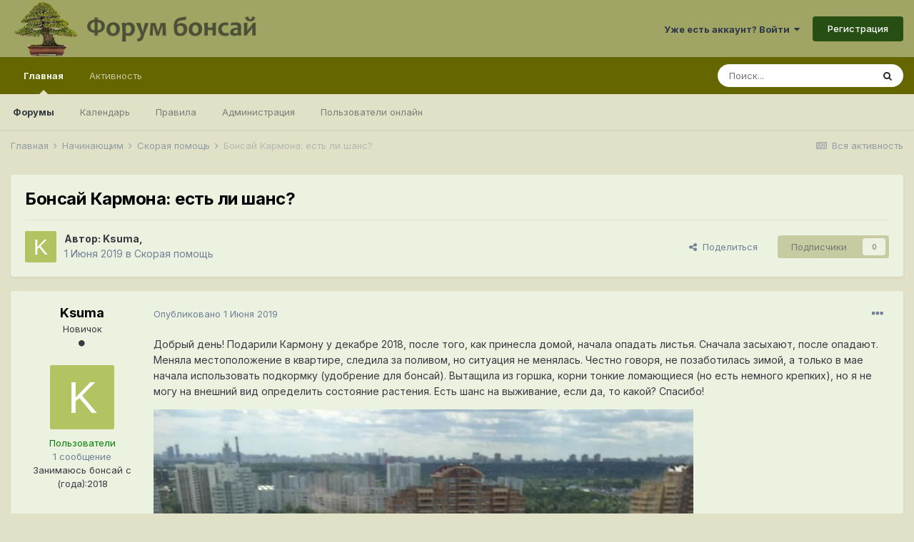

--- FILE ---
content_type: text/html;charset=UTF-8
request_url: https://www.bonsaiforum.ru/forum/topic/15215-%D0%B1%D0%BE%D0%BD%D1%81%D0%B0%D0%B9-%D0%BA%D0%B0%D1%80%D0%BC%D0%BE%D0%BD%D0%B0-%D0%B5%D1%81%D1%82%D1%8C-%D0%BB%D0%B8-%D1%88%D0%B0%D0%BD%D1%81/
body_size: 14728
content:
<!DOCTYPE html><html lang="ru-RU" dir="ltr"><head><meta charset="utf-8">
<title>Бонсай Кармона: есть ли шанс? - Скорая помощь - Форум Бонсай</title>
		
			<!-- Yandex.Metrika counter -->
<script type="text/javascript" >
   (function(m,e,t,r,i,k,a){m[i]=m[i]||function(){(m[i].a=m[i].a||[]).push(arguments)};
   m[i].l=1*new Date();k=e.createElement(t),a=e.getElementsByTagName(t)[0],k.async=1,k.src=r,a.parentNode.insertBefore(k,a)})
   (window, document, "script", "https://mc.yandex.ru/metrika/tag.js", "ym");

   ym(71409793, "init", {
        clickmap:true,
        trackLinks:true,
        accurateTrackBounce:true
   });
</script>
<noscript><div><img src="https://mc.yandex.ru/watch/71409793" style="position:absolute; left:-9999px;" alt="" /></div></noscript>
<!-- /Yandex.Metrika counter -->
  
  <!-- Global site tag (gtag.js) - Google Analytics -->
<script async src="https://www.googletagmanager.com/gtag/js?id=G-Z6CWBF9R9P"></script>
<script>
  window.dataLayer = window.dataLayer || [];
  function gtag(){dataLayer.push(arguments);}
  gtag('js', new Date());

  gtag('config', 'G-Z6CWBF9R9P');
</script>
		
		

	<meta name="viewport" content="width=device-width, initial-scale=1">


	
	


	<meta name="twitter:card" content="summary" />



	
		
			
				<meta property="og:title" content="Бонсай Кармона: есть ли шанс?">
			
		
	

	
		
			
				<meta property="og:type" content="object">
			
		
	

	
		
			
				<meta property="og:url" content="https://www.bonsaiforum.ru/forum/topic/15215-%D0%B1%D0%BE%D0%BD%D1%81%D0%B0%D0%B9-%D0%BA%D0%B0%D1%80%D0%BC%D0%BE%D0%BD%D0%B0-%D0%B5%D1%81%D1%82%D1%8C-%D0%BB%D0%B8-%D1%88%D0%B0%D0%BD%D1%81/">
			
		
	

	
		
			
				<meta name="description" content="Добрый день! Подарили Кармону у декабре 2018, после того, как принесла домой, начала опадать листья. Сначала засыхают, после опадают. Меняла местоположение в квартире, следила за поливом, но ситуация не менялась. Честно говоря, не позаботилась зимой, а только в мае начала использовать подкормку (...">
			
		
	

	
		
			
				<meta property="og:description" content="Добрый день! Подарили Кармону у декабре 2018, после того, как принесла домой, начала опадать листья. Сначала засыхают, после опадают. Меняла местоположение в квартире, следила за поливом, но ситуация не менялась. Честно говоря, не позаботилась зимой, а только в мае начала использовать подкормку (...">
			
		
	

	
		
			
				<meta property="og:updated_time" content="2019-06-01T20:19:37Z">
			
		
	

	
		
			
				<meta property="og:site_name" content="Форум Бонсай">
			
		
	

	
		
			
				<meta property="og:locale" content="ru_RU">
			
		
	


	
		<link rel="canonical" href="https://www.bonsaiforum.ru/forum/topic/15215-%D0%B1%D0%BE%D0%BD%D1%81%D0%B0%D0%B9-%D0%BA%D0%B0%D1%80%D0%BC%D0%BE%D0%BD%D0%B0-%D0%B5%D1%81%D1%82%D1%8C-%D0%BB%D0%B8-%D1%88%D0%B0%D0%BD%D1%81/" />
	




<link rel="manifest" href="https://www.bonsaiforum.ru/forum/manifest.webmanifest/">
<meta name="msapplication-config" content="https://www.bonsaiforum.ru/forum/browserconfig.xml/">
<meta name="msapplication-starturl" content="/">
<meta name="application-name" content="Форум Бонсай">

<meta name="apple-mobile-web-app-title" content="Форум Бонсай">

	<meta name="theme-color" content="#a1a563">






		


	
		<link href="https://fonts.googleapis.com/css?family=Inter:300,300i,400,400i,500,700,700i" rel="stylesheet" referrerpolicy="origin">
	



	<link rel="stylesheet" href="https://www.bonsaiforum.ru/forum/uploads/css_built_1/341e4a57816af3ba440d891ca87450ff_framework.css?v=935328f0f51614863285" media="all">

	<link rel="stylesheet" href="https://www.bonsaiforum.ru/forum/uploads/css_built_1/05e81b71abe4f22d6eb8d1a929494829_responsive.css?v=935328f0f51614863285" media="all">

	<link rel="stylesheet" href="https://www.bonsaiforum.ru/forum/uploads/css_built_1/20446cf2d164adcc029377cb04d43d17_flags.css?v=935328f0f51614863285" media="all">

	<link rel="stylesheet" href="https://www.bonsaiforum.ru/forum/uploads/css_built_1/90eb5adf50a8c640f633d47fd7eb1778_core.css?v=935328f0f51614863285" media="all">

	<link rel="stylesheet" href="https://www.bonsaiforum.ru/forum/uploads/css_built_1/5a0da001ccc2200dc5625c3f3934497d_core_responsive.css?v=935328f0f51614863285" media="all">

	<link rel="stylesheet" href="https://www.bonsaiforum.ru/forum/uploads/css_built_1/ec0c06d47f161faa24112e8cbf0665bc_chatbox.css?v=935328f0f51614863285" media="all">

	<link rel="stylesheet" href="https://www.bonsaiforum.ru/forum/uploads/css_built_1/62e269ced0fdab7e30e026f1d30ae516_forums.css?v=935328f0f51614863285" media="all">

	<link rel="stylesheet" href="https://www.bonsaiforum.ru/forum/uploads/css_built_1/76e62c573090645fb99a15a363d8620e_forums_responsive.css?v=935328f0f51614863285" media="all">

	<link rel="stylesheet" href="https://www.bonsaiforum.ru/forum/uploads/css_built_1/ebdea0c6a7dab6d37900b9190d3ac77b_topics.css?v=935328f0f51614863285" media="all">





<link rel="stylesheet" href="https://www.bonsaiforum.ru/forum/uploads/css_built_1/258adbb6e4f3e83cd3b355f84e3fa002_custom.css?v=935328f0f51614863285" media="all">




		
		

	</head><body class="ipsApp ipsApp_front ipsJS_none ipsClearfix" data-controller="core.front.core.app"  data-message=""  data-pageapp="forums" data-pagelocation="front" data-pagemodule="forums" data-pagecontroller="topic" data-pageid="15215"  ><a href="#ipsLayout_mainArea" class="ipsHide" title="Перейти к основному контенту на странице" accesskey="m">Перейти к контенту</a>
		
			<div id="ipsLayout_header" class="ipsClearfix">
				





				<header><div class="ipsLayout_container">
						


<a href='https://www.bonsaiforum.ru/forum/' id='elLogo' accesskey='1'><img src="https://www.bonsaiforum.ru/forum/uploads/monthly_2021_01/1183734573_logo__8.jpg.fff00b16191f2f0e8d6837eef0728b9f.jpg" alt='Форум Бонсай'></a>

						

	<ul id='elUserNav' class='ipsList_inline cSignedOut ipsResponsive_showDesktop'>
		
		<li id='elSignInLink'>
			<a href='https://www.bonsaiforum.ru/forum/login/' data-ipsMenu-closeOnClick="false" data-ipsMenu id='elUserSignIn'>
				Уже есть аккаунт? Войти &nbsp;<i class='fa fa-caret-down'></i>
			</a>
			
<div id='elUserSignIn_menu' class='ipsMenu ipsMenu_auto ipsHide'>
	<form accept-charset='utf-8' method='post' action='https://www.bonsaiforum.ru/forum/login/' data-controller="core.global.core.login">
		<input type="hidden" name="csrfKey" value="a606e24152be15cce0e836adc000171f">
		<input type="hidden" name="ref" value="[base64]">
		<div data-role="loginForm">
			
			
			
				
<div class="ipsPad ipsForm ipsForm_vertical">
	<h4 class="ipsType_sectionHead">Войти</h4>
	<br><br>
	<ul class='ipsList_reset'>
		<li class="ipsFieldRow ipsFieldRow_noLabel ipsFieldRow_fullWidth">
			
			
				<input type="text" placeholder="Имя пользователя или адрес email" name="auth" autocomplete="email">
			
		</li>
		<li class="ipsFieldRow ipsFieldRow_noLabel ipsFieldRow_fullWidth">
			<input type="password" placeholder="Пароль" name="password" autocomplete="current-password">
		</li>
		<li class="ipsFieldRow ipsFieldRow_checkbox ipsClearfix">
			<span class="ipsCustomInput">
				<input type="checkbox" name="remember_me" id="remember_me_checkbox" value="1" checked aria-checked="true">
				<span></span>
			</span>
			<div class="ipsFieldRow_content">
				<label class="ipsFieldRow_label" for="remember_me_checkbox">Запомнить меня</label>
				<span class="ipsFieldRow_desc">Не рекомендовано на общедоступных компьютерах</span>
			</div>
		</li>
		<li class="ipsFieldRow ipsFieldRow_fullWidth">
			<button type="submit" name="_processLogin" value="usernamepassword" class="ipsButton ipsButton_primary ipsButton_small" id="elSignIn_submit">Войти</button>
			
				<p class="ipsType_right ipsType_small">
					
						<a href='https://www.bonsaiforum.ru/forum/lostpassword/' data-ipsDialog data-ipsDialog-title='Забыли пароль?'>
					
					Забыли пароль?</a>
				</p>
			
		</li>
	</ul>
</div>
			
		</div>
	</form>
</div>
		</li>
		
			<li>
				
					<a href='https://www.bonsaiforum.ru/forum/register/'  id='elRegisterButton' class='ipsButton ipsButton_normal ipsButton_primary'>Регистрация</a>
				
			</li>
		
	</ul>

						
<ul class='ipsMobileHamburger ipsList_reset ipsResponsive_hideDesktop'>
	<li data-ipsDrawer data-ipsDrawer-drawerElem='#elMobileDrawer'>
		<a href='#'>
			
			
				
			
			
			
			<i class='fa fa-navicon'></i>
		</a>
	</li>
</ul>
					</div>
				</header>
				

	<nav data-controller='core.front.core.navBar' class=' ipsResponsive_showDesktop'>
		<div class='ipsNavBar_primary ipsLayout_container '>
			<ul data-role="primaryNavBar" class='ipsClearfix'>
				


	
		
		
			
		
		<li class='ipsNavBar_active' data-active id='elNavSecondary_1' data-role="navBarItem" data-navApp="core" data-navExt="CustomItem">
			
			
				<a href="https://www.bonsaiforum.ru/forum/"  data-navItem-id="1" data-navDefault>
					Главная<span class='ipsNavBar_active__identifier'></span>
				</a>
			
			
				<ul class='ipsNavBar_secondary ' data-role='secondaryNavBar'>
					


	
		
		
			
		
		<li class='ipsNavBar_active' data-active id='elNavSecondary_10' data-role="navBarItem" data-navApp="forums" data-navExt="Forums">
			
			
				<a href="https://www.bonsaiforum.ru/forum/"  data-navItem-id="10" data-navDefault>
					Форумы<span class='ipsNavBar_active__identifier'></span>
				</a>
			
			
		</li>
	
	

	
		
		
		<li  id='elNavSecondary_11' data-role="navBarItem" data-navApp="calendar" data-navExt="Calendar">
			
			
				<a href="https://www.bonsaiforum.ru/forum/calendar/"  data-navItem-id="11" >
					Календарь<span class='ipsNavBar_active__identifier'></span>
				</a>
			
			
		</li>
	
	

	
		
		
		<li  id='elNavSecondary_12' data-role="navBarItem" data-navApp="core" data-navExt="Guidelines">
			
			
				<a href="https://www.bonsaiforum.ru/forum/guidelines/"  data-navItem-id="12" >
					Правила<span class='ipsNavBar_active__identifier'></span>
				</a>
			
			
		</li>
	
	

	
		
		
		<li  id='elNavSecondary_13' data-role="navBarItem" data-navApp="core" data-navExt="StaffDirectory">
			
			
				<a href="https://www.bonsaiforum.ru/forum/staff/"  data-navItem-id="13" >
					Администрация<span class='ipsNavBar_active__identifier'></span>
				</a>
			
			
		</li>
	
	

	
		
		
		<li  id='elNavSecondary_14' data-role="navBarItem" data-navApp="core" data-navExt="OnlineUsers">
			
			
				<a href="https://www.bonsaiforum.ru/forum/online/"  data-navItem-id="14" >
					Пользователи онлайн<span class='ipsNavBar_active__identifier'></span>
				</a>
			
			
		</li>
	
	

					<li class='ipsHide' id='elNavigationMore_1' data-role='navMore'>
						<a href='#' data-ipsMenu data-ipsMenu-appendTo='#elNavigationMore_1' id='elNavigationMore_1_dropdown'>Больше <i class='fa fa-caret-down'></i></a>
						<ul class='ipsHide ipsMenu ipsMenu_auto' id='elNavigationMore_1_dropdown_menu' data-role='moreDropdown'></ul>
					</li>
				</ul>
			
		</li>
	
	

	
		
		
		<li  id='elNavSecondary_2' data-role="navBarItem" data-navApp="core" data-navExt="CustomItem">
			
			
				<a href="https://www.bonsaiforum.ru/forum/discover/"  data-navItem-id="2" >
					Активность<span class='ipsNavBar_active__identifier'></span>
				</a>
			
			
				<ul class='ipsNavBar_secondary ipsHide' data-role='secondaryNavBar'>
					


	
		
		
		<li  id='elNavSecondary_4' data-role="navBarItem" data-navApp="core" data-navExt="AllActivity">
			
			
				<a href="https://www.bonsaiforum.ru/forum/discover/"  data-navItem-id="4" >
					Вся активность<span class='ipsNavBar_active__identifier'></span>
				</a>
			
			
		</li>
	
	

	
	

	
	

	
	

	
		
		
		<li  id='elNavSecondary_8' data-role="navBarItem" data-navApp="core" data-navExt="Search">
			
			
				<a href="https://www.bonsaiforum.ru/forum/search/"  data-navItem-id="8" >
					Поиск<span class='ipsNavBar_active__identifier'></span>
				</a>
			
			
		</li>
	
	

	
	

					<li class='ipsHide' id='elNavigationMore_2' data-role='navMore'>
						<a href='#' data-ipsMenu data-ipsMenu-appendTo='#elNavigationMore_2' id='elNavigationMore_2_dropdown'>Больше <i class='fa fa-caret-down'></i></a>
						<ul class='ipsHide ipsMenu ipsMenu_auto' id='elNavigationMore_2_dropdown_menu' data-role='moreDropdown'></ul>
					</li>
				</ul>
			
		</li>
	
	

	
	

				<li class='ipsHide' id='elNavigationMore' data-role='navMore'>
					<a href='#' data-ipsMenu data-ipsMenu-appendTo='#elNavigationMore' id='elNavigationMore_dropdown'>Больше</a>
					<ul class='ipsNavBar_secondary ipsHide' data-role='secondaryNavBar'>
						<li class='ipsHide' id='elNavigationMore_more' data-role='navMore'>
							<a href='#' data-ipsMenu data-ipsMenu-appendTo='#elNavigationMore_more' id='elNavigationMore_more_dropdown'>Больше <i class='fa fa-caret-down'></i></a>
							<ul class='ipsHide ipsMenu ipsMenu_auto' id='elNavigationMore_more_dropdown_menu' data-role='moreDropdown'></ul>
						</li>
					</ul>
				</li>
			</ul>
			

	<div id="elSearchWrapper">
		<div id='elSearch' class='' data-controller='core.front.core.quickSearch'>
			<form accept-charset='utf-8' action='//www.bonsaiforum.ru/forum/search/?do=quicksearch' method='post'>
				<input type='search' id='elSearchField' placeholder='Поиск...' name='q' autocomplete='off' aria-label='Поиск'>
				<button class='cSearchSubmit' type="submit" aria-label='Поиск'><i class="fa fa-search"></i></button>
				<div id="elSearchExpanded">
					<div class="ipsMenu_title">
						Поиск в
					</div>
					<ul class="ipsSideMenu_list ipsSideMenu_withRadios ipsSideMenu_small" data-ipsSideMenu data-ipsSideMenu-type="radio" data-ipsSideMenu-responsive="false" data-role="searchContexts">
						<li>
							<span class='ipsSideMenu_item ipsSideMenu_itemActive' data-ipsMenuValue='all'>
								<input type="radio" name="type" value="all" checked id="elQuickSearchRadio_type_all">
								<label for='elQuickSearchRadio_type_all' id='elQuickSearchRadio_type_all_label'>Везде</label>
							</span>
						</li>
						
						
							<li>
								<span class='ipsSideMenu_item' data-ipsMenuValue='forums_topic'>
									<input type="radio" name="type" value="forums_topic" id="elQuickSearchRadio_type_forums_topic">
									<label for='elQuickSearchRadio_type_forums_topic' id='elQuickSearchRadio_type_forums_topic_label'>Темы</label>
								</span>
							</li>
						
						
							
								<li>
									<span class='ipsSideMenu_item' data-ipsMenuValue='contextual_{&quot;type&quot;:&quot;forums_topic&quot;,&quot;nodes&quot;:3}'>
										<input type="radio" name="type" value='contextual_{&quot;type&quot;:&quot;forums_topic&quot;,&quot;nodes&quot;:3}' id='elQuickSearchRadio_type_contextual_e44540263ca18c676ad8606d4fe62464'>
										<label for='elQuickSearchRadio_type_contextual_e44540263ca18c676ad8606d4fe62464' id='elQuickSearchRadio_type_contextual_e44540263ca18c676ad8606d4fe62464_label'>В этом форуме</label>
									</span>
								</li>
							
								<li>
									<span class='ipsSideMenu_item' data-ipsMenuValue='contextual_{&quot;type&quot;:&quot;forums_topic&quot;,&quot;item&quot;:15215}'>
										<input type="radio" name="type" value='contextual_{&quot;type&quot;:&quot;forums_topic&quot;,&quot;item&quot;:15215}' id='elQuickSearchRadio_type_contextual_6fded5d32d36a384db836f5d19e54c4a'>
										<label for='elQuickSearchRadio_type_contextual_6fded5d32d36a384db836f5d19e54c4a' id='elQuickSearchRadio_type_contextual_6fded5d32d36a384db836f5d19e54c4a_label'>В этой теме</label>
									</span>
								</li>
							
						
						<li data-role="showMoreSearchContexts">
							<span class='ipsSideMenu_item' data-action="showMoreSearchContexts" data-exclude="forums_topic">
								Дополнительные опции...
							</span>
						</li>
					</ul>
					<div class="ipsMenu_title">
						Искать результаты, которые...
					</div>
					<ul class='ipsSideMenu_list ipsSideMenu_withRadios ipsSideMenu_small ipsType_normal' role="radiogroup" data-ipsSideMenu data-ipsSideMenu-type="radio" data-ipsSideMenu-responsive="false" data-filterType='andOr'>
						
							<li>
								<span class='ipsSideMenu_item ipsSideMenu_itemActive' data-ipsMenuValue='or'>
									<input type="radio" name="search_and_or" value="or" checked id="elRadio_andOr_or">
									<label for='elRadio_andOr_or' id='elField_andOr_label_or'>Содержат <em>любое</em> слово из запроса</label>
								</span>
							</li>
						
							<li>
								<span class='ipsSideMenu_item ' data-ipsMenuValue='and'>
									<input type="radio" name="search_and_or" value="and"  id="elRadio_andOr_and">
									<label for='elRadio_andOr_and' id='elField_andOr_label_and'>Содержат <em>все</em> слова из запроса</label>
								</span>
							</li>
						
					</ul>
					<div class="ipsMenu_title">
						Искать результаты в...
					</div>
					<ul class='ipsSideMenu_list ipsSideMenu_withRadios ipsSideMenu_small ipsType_normal' role="radiogroup" data-ipsSideMenu data-ipsSideMenu-type="radio" data-ipsSideMenu-responsive="false" data-filterType='searchIn'>
						<li>
							<span class='ipsSideMenu_item ipsSideMenu_itemActive' data-ipsMenuValue='all'>
								<input type="radio" name="search_in" value="all" checked id="elRadio_searchIn_and">
								<label for='elRadio_searchIn_and' id='elField_searchIn_label_all'>В заголовках и содержимом</label>
							</span>
						</li>
						<li>
							<span class='ipsSideMenu_item' data-ipsMenuValue='titles'>
								<input type="radio" name="search_in" value="titles" id="elRadio_searchIn_titles">
								<label for='elRadio_searchIn_titles' id='elField_searchIn_label_titles'>Только в заголовках</label>
							</span>
						</li>
					</ul>
				</div>
			</form>
		</div>
	</div>

		</div>
	</nav>

				
<ul id='elMobileNav' class='ipsResponsive_hideDesktop' data-controller='core.front.core.mobileNav'>
	
		
			
			
				
				
			
				
					<li id='elMobileBreadcrumb'>
						<a href='https://www.bonsaiforum.ru/forum/forum/3-skoraja-pomoshh/'>
							<span>Скорая помощь</span>
						</a>
					</li>
				
				
			
				
				
			
		
	
	
	
	<li >
		<a data-action="defaultStream" href='https://www.bonsaiforum.ru/forum/discover/'><i class="fa fa-newspaper-o" aria-hidden="true"></i></a>
	</li>

	

	
		<li class='ipsJS_show'>
			<a href='https://www.bonsaiforum.ru/forum/search/'><i class='fa fa-search'></i></a>
		</li>
	
</ul>
			</div>
		
		<main id="ipsLayout_body" class="ipsLayout_container"><div id="ipsLayout_contentArea">
				<div id="ipsLayout_contentWrapper">
					
<nav class='ipsBreadcrumb ipsBreadcrumb_top ipsFaded_withHover'>
	

	<ul class='ipsList_inline ipsPos_right'>
		
		<li >
			<a data-action="defaultStream" class='ipsType_light '  href='https://www.bonsaiforum.ru/forum/discover/'><i class="fa fa-newspaper-o" aria-hidden="true"></i> <span>Вся активность</span></a>
		</li>
		
	</ul>

	<ul data-role="breadcrumbList">
		<li>
			<a title="Главная" href='https://www.bonsaiforum.ru/forum/'>
				<span>Главная <i class='fa fa-angle-right'></i></span>
			</a>
		</li>
		
		
			<li>
				
					<a href='https://www.bonsaiforum.ru/forum/forum/12-%D0%BD%D0%B0%D1%87%D0%B8%D0%BD%D0%B0%D1%8E%D1%89%D0%B8%D0%BC/'>
						<span>Начинающим <i class='fa fa-angle-right' aria-hidden="true"></i></span>
					</a>
				
			</li>
		
			<li>
				
					<a href='https://www.bonsaiforum.ru/forum/forum/3-skoraja-pomoshh/'>
						<span>Скорая помощь <i class='fa fa-angle-right' aria-hidden="true"></i></span>
					</a>
				
			</li>
		
			<li>
				
					Бонсай Кармона: есть ли шанс?
				
			</li>
		
	</ul>
</nav>
					
					<div id="ipsLayout_mainArea">
						
						
						
						

	




						



<div class="ipsPageHeader ipsResponsive_pull ipsBox ipsPadding sm:ipsPadding:half ipsMargin_bottom">
	
	<div class="ipsFlex ipsFlex-ai:center ipsFlex-fw:wrap ipsGap:4">
		<div class="ipsFlex-flex:11">
			<h1 class="ipsType_pageTitle ipsContained_container">
				

				
				
					<span class="ipsType_break ipsContained">
						<span>Бонсай Кармона: есть ли шанс?</span>
					</span>
				
			</h1>

			
			
		</div>
		
	</div>
	<hr class="ipsHr">
<div class="ipsPageHeader__meta ipsFlex ipsFlex-jc:between ipsFlex-ai:center ipsFlex-fw:wrap ipsGap:3">
		<div class="ipsFlex-flex:11">
			<div class="ipsPhotoPanel ipsPhotoPanel_mini ipsPhotoPanel_notPhone ipsClearfix">
				


	<a href="https://www.bonsaiforum.ru/forum/profile/26975-ksuma/" data-ipsHover data-ipsHover-target="https://www.bonsaiforum.ru/forum/profile/26975-ksuma/?do=hovercard" class="ipsUserPhoto ipsUserPhoto_mini" title="Перейти в профиль пользователя Ksuma">
		<img src='data:image/svg+xml,%3Csvg%20xmlns%3D%22http%3A%2F%2Fwww.w3.org%2F2000%2Fsvg%22%20viewBox%3D%220%200%201024%201024%22%20style%3D%22background%3A%23b2c462%22%3E%3Cg%3E%3Ctext%20text-anchor%3D%22middle%22%20dy%3D%22.35em%22%20x%3D%22512%22%20y%3D%22512%22%20fill%3D%22%23ffffff%22%20font-size%3D%22700%22%20font-family%3D%22-apple-system%2C%20BlinkMacSystemFont%2C%20Roboto%2C%20Helvetica%2C%20Arial%2C%20sans-serif%22%3EK%3C%2Ftext%3E%3C%2Fg%3E%3C%2Fsvg%3E' alt='Ksuma'>
	</a>

				<div>
					<p class="ipsType_reset ipsType_blendLinks">
						<span class="ipsType_normal">
						
							<strong>Автор: <span itemprop='name'>

<a href='https://www.bonsaiforum.ru/forum/profile/26975-ksuma/' data-ipsHover data-ipsHover-target='https://www.bonsaiforum.ru/forum/profile/26975-ksuma/?do=hovercard&amp;referrer=https%253A%252F%252Fwww.bonsaiforum.ru%252Fforum%252Ftopic%252F15215-%2525D0%2525B1%2525D0%2525BE%2525D0%2525BD%2525D1%252581%2525D0%2525B0%2525D0%2525B9-%2525D0%2525BA%2525D0%2525B0%2525D1%252580%2525D0%2525BC%2525D0%2525BE%2525D0%2525BD%2525D0%2525B0-%2525D0%2525B5%2525D1%252581%2525D1%252582%2525D1%25258C-%2525D0%2525BB%2525D0%2525B8-%2525D1%252588%2525D0%2525B0%2525D0%2525BD%2525D1%252581%252F' title="Перейти в профиль пользователя Ksuma" class="ipsType_break">Ksuma</a></span>, </strong><br><span class="ipsType_light"><time datetime='2019-06-01T10:32:29Z' title='01.06.2019 10:32 ' data-short='6 л'>1 Июня 2019</time> в <a href="https://www.bonsaiforum.ru/forum/forum/3-skoraja-pomoshh/">Скорая помощь</a></span>
						
						</span>
					</p>
				</div>
			</div>
		</div>
		
			<div class="ipsFlex-flex:01 ipsResponsive_hidePhone">
				<div class="ipsFlex ipsFlex-ai:center ipsFlex-jc:center ipsGap:3 ipsGap_row:0">
					
						


    <a href='#elShareItem_195171813_menu' id='elShareItem_195171813' data-ipsMenu class='ipsShareButton ipsButton ipsButton_verySmall ipsButton_link ipsButton_link--light'>
        <span><i class='fa fa-share-alt'></i></span> &nbsp;Поделиться
    </a>

    <div class='ipsPadding ipsMenu ipsMenu_auto ipsHide' id='elShareItem_195171813_menu' data-controller="core.front.core.sharelink">
        <ul class='ipsList_inline'>
            
                <li>
<a href="http://twitter.com/share?url=https%3A%2F%2Fwww.bonsaiforum.ru%2Fforum%2Ftopic%2F15215-%2525D0%2525B1%2525D0%2525BE%2525D0%2525BD%2525D1%252581%2525D0%2525B0%2525D0%2525B9-%2525D0%2525BA%2525D0%2525B0%2525D1%252580%2525D0%2525BC%2525D0%2525BE%2525D0%2525BD%2525D0%2525B0-%2525D0%2525B5%2525D1%252581%2525D1%252582%2525D1%25258C-%2525D0%2525BB%2525D0%2525B8-%2525D1%252588%2525D0%2525B0%2525D0%2525BD%2525D1%252581%2F" class="cShareLink cShareLink_twitter" target="_blank" data-role="shareLink" title='Поделиться в Twitter' data-ipsTooltip rel='noopener'>
	<i class="fa fa-twitter"></i>
</a></li>
            
                <li>
<a href="https://www.facebook.com/sharer/sharer.php?u=https%3A%2F%2Fwww.bonsaiforum.ru%2Fforum%2Ftopic%2F15215-%25D0%25B1%25D0%25BE%25D0%25BD%25D1%2581%25D0%25B0%25D0%25B9-%25D0%25BA%25D0%25B0%25D1%2580%25D0%25BC%25D0%25BE%25D0%25BD%25D0%25B0-%25D0%25B5%25D1%2581%25D1%2582%25D1%258C-%25D0%25BB%25D0%25B8-%25D1%2588%25D0%25B0%25D0%25BD%25D1%2581%2F" class="cShareLink cShareLink_facebook" target="_blank" data-role="shareLink" title='Поделиться через Facebook' data-ipsTooltip rel='noopener'>
	<i class="fa fa-facebook"></i>
</a></li>
            
                <li>
<a href="http://www.reddit.com/submit?url=https%3A%2F%2Fwww.bonsaiforum.ru%2Fforum%2Ftopic%2F15215-%25D0%25B1%25D0%25BE%25D0%25BD%25D1%2581%25D0%25B0%25D0%25B9-%25D0%25BA%25D0%25B0%25D1%2580%25D0%25BC%25D0%25BE%25D0%25BD%25D0%25B0-%25D0%25B5%25D1%2581%25D1%2582%25D1%258C-%25D0%25BB%25D0%25B8-%25D1%2588%25D0%25B0%25D0%25BD%25D1%2581%2F&amp;title=%D0%91%D0%BE%D0%BD%D1%81%D0%B0%D0%B9+%D0%9A%D0%B0%D1%80%D0%BC%D0%BE%D0%BD%D0%B0%3A+%D0%B5%D1%81%D1%82%D1%8C+%D0%BB%D0%B8+%D1%88%D0%B0%D0%BD%D1%81%3F" class="cShareLink cShareLink_reddit" target="_blank" title='Поделиться через Reddit' data-ipsTooltip rel='noopener'>
	<i class="fa fa-reddit"></i>
</a></li>
            
                <li>
<a href="mailto:?subject=Бонсай Кармона: есть ли шанс?&body=https%3A%2F%2Fwww.bonsaiforum.ru%2Fforum%2Ftopic%2F15215-%25D0%25B1%25D0%25BE%25D0%25BD%25D1%2581%25D0%25B0%25D0%25B9-%25D0%25BA%25D0%25B0%25D1%2580%25D0%25BC%25D0%25BE%25D0%25BD%25D0%25B0-%25D0%25B5%25D1%2581%25D1%2582%25D1%258C-%25D0%25BB%25D0%25B8-%25D1%2588%25D0%25B0%25D0%25BD%25D1%2581%2F" rel='nofollow' class='cShareLink cShareLink_email' title='Поделиться через email' data-ipsTooltip>
	<i class="fa fa-envelope"></i>
</a></li>
            
                <li>
<a href="http://pinterest.com/pin/create/button/?url=https://www.bonsaiforum.ru/forum/topic/15215-%25D0%25B1%25D0%25BE%25D0%25BD%25D1%2581%25D0%25B0%25D0%25B9-%25D0%25BA%25D0%25B0%25D1%2580%25D0%25BC%25D0%25BE%25D0%25BD%25D0%25B0-%25D0%25B5%25D1%2581%25D1%2582%25D1%258C-%25D0%25BB%25D0%25B8-%25D1%2588%25D0%25B0%25D0%25BD%25D1%2581/&amp;media=" class="cShareLink cShareLink_pinterest" target="_blank" data-role="shareLink" title='Поделиться через Pinterest' data-ipsTooltip rel='noopener'>
	<i class="fa fa-pinterest"></i>
</a></li>
            
        </ul>
    </div>

					
					



					

<span data-followApp='forums' data-followArea='topic' data-followID='15215' data-controller='core.front.core.followButton'>
	

	<a href='https://www.bonsaiforum.ru/forum/login/' class="ipsFollow ipsPos_middle ipsButton ipsButton_light ipsButton_verySmall ipsButton_disabled" data-role="followButton" data-ipsTooltip title='Чтобы подписаться, требуется авторизация'>
		<span>Подписчики</span>
		<span class='ipsCommentCount'>0</span>
	</a>

</span>
				</div>
			</div>
					
	</div>
	
	
</div>






<div class="ipsClearfix">
	<ul class="ipsToolList ipsToolList_horizontal ipsClearfix ipsSpacer_both ipsResponsive_hidePhone">
		
		
		
	</ul>
</div>

<div id="comments" data-controller="core.front.core.commentFeed,forums.front.topic.view, core.front.core.ignoredComments" data-autopoll data-baseurl="https://www.bonsaiforum.ru/forum/topic/15215-%D0%B1%D0%BE%D0%BD%D1%81%D0%B0%D0%B9-%D0%BA%D0%B0%D1%80%D0%BC%D0%BE%D0%BD%D0%B0-%D0%B5%D1%81%D1%82%D1%8C-%D0%BB%D0%B8-%D1%88%D0%B0%D0%BD%D1%81/" data-lastpage data-feedid="topic-15215" class="cTopic ipsClear ipsSpacer_top">
	
			
	

	

<div data-controller='core.front.core.recommendedComments' data-url='https://www.bonsaiforum.ru/forum/topic/15215-%D0%B1%D0%BE%D0%BD%D1%81%D0%B0%D0%B9-%D0%BA%D0%B0%D1%80%D0%BC%D0%BE%D0%BD%D0%B0-%D0%B5%D1%81%D1%82%D1%8C-%D0%BB%D0%B8-%D1%88%D0%B0%D0%BD%D1%81/?recommended=comments' class='ipsRecommendedComments ipsHide'>
	<div data-role="recommendedComments">
		<h2 class='ipsType_sectionHead ipsType_large ipsType_bold ipsMargin_bottom'>Рекомендуемые сообщения</h2>
		
	</div>
</div>
	
	<div id="elPostFeed" data-role="commentFeed" data-controller="core.front.core.moderation" >
		<form action="https://www.bonsaiforum.ru/forum/topic/15215-%D0%B1%D0%BE%D0%BD%D1%81%D0%B0%D0%B9-%D0%BA%D0%B0%D1%80%D0%BC%D0%BE%D0%BD%D0%B0-%D0%B5%D1%81%D1%82%D1%8C-%D0%BB%D0%B8-%D1%88%D0%B0%D0%BD%D1%81/?csrfKey=a606e24152be15cce0e836adc000171f&amp;do=multimodComment" method="post" data-ipspageaction data-role="moderationTools">
			
			
				

					

					
					




<a id='comment-88280'></a>
<article  id='elComment_88280' class='cPost ipsBox ipsResponsive_pull  ipsComment  ipsComment_parent ipsClearfix ipsClear ipsColumns ipsColumns_noSpacing ipsColumns_collapsePhone    '>
	

	

	<div class='cAuthorPane_mobile ipsResponsive_showPhone'>
		<div class='cAuthorPane_photo'>
			


	<a href="https://www.bonsaiforum.ru/forum/profile/26975-ksuma/" data-ipsHover data-ipsHover-target="https://www.bonsaiforum.ru/forum/profile/26975-ksuma/?do=hovercard" class="ipsUserPhoto ipsUserPhoto_large" title="Перейти в профиль пользователя Ksuma">
		<img src='data:image/svg+xml,%3Csvg%20xmlns%3D%22http%3A%2F%2Fwww.w3.org%2F2000%2Fsvg%22%20viewBox%3D%220%200%201024%201024%22%20style%3D%22background%3A%23b2c462%22%3E%3Cg%3E%3Ctext%20text-anchor%3D%22middle%22%20dy%3D%22.35em%22%20x%3D%22512%22%20y%3D%22512%22%20fill%3D%22%23ffffff%22%20font-size%3D%22700%22%20font-family%3D%22-apple-system%2C%20BlinkMacSystemFont%2C%20Roboto%2C%20Helvetica%2C%20Arial%2C%20sans-serif%22%3EK%3C%2Ftext%3E%3C%2Fg%3E%3C%2Fsvg%3E' alt='Ksuma'>
	</a>

			
		</div>
		<div class='cAuthorPane_content'>
			<h3 class='ipsType_sectionHead cAuthorPane_author ipsType_break ipsType_blendLinks ipsTruncate ipsTruncate_line'>
				

<a href='https://www.bonsaiforum.ru/forum/profile/26975-ksuma/' data-ipsHover data-ipsHover-target='https://www.bonsaiforum.ru/forum/profile/26975-ksuma/?do=hovercard&amp;referrer=https%253A%252F%252Fwww.bonsaiforum.ru%252Fforum%252Ftopic%252F15215-%2525D0%2525B1%2525D0%2525BE%2525D0%2525BD%2525D1%252581%2525D0%2525B0%2525D0%2525B9-%2525D0%2525BA%2525D0%2525B0%2525D1%252580%2525D0%2525BC%2525D0%2525BE%2525D0%2525BD%2525D0%2525B0-%2525D0%2525B5%2525D1%252581%2525D1%252582%2525D1%25258C-%2525D0%2525BB%2525D0%2525B8-%2525D1%252588%2525D0%2525B0%2525D0%2525BD%2525D1%252581%252F' title="Перейти в профиль пользователя Ksuma" class="ipsType_break"><span style='color:green'>Ksuma</span></a>
				<span class='ipsMargin_left:half'>
</span>
			</h3>
			<div class='ipsType_light ipsType_reset'>
				<a href='https://www.bonsaiforum.ru/forum/topic/15215-%D0%B1%D0%BE%D0%BD%D1%81%D0%B0%D0%B9-%D0%BA%D0%B0%D1%80%D0%BC%D0%BE%D0%BD%D0%B0-%D0%B5%D1%81%D1%82%D1%8C-%D0%BB%D0%B8-%D1%88%D0%B0%D0%BD%D1%81/?do=findComment&amp;comment=88280' class='ipsType_blendLinks'>Опубликовано <time datetime='2019-06-01T10:32:29Z' title='01.06.2019 10:32 ' data-short='6 л'>1 Июня 2019</time></a>
				
			</div>
		</div>
	</div>
	<aside class='ipsComment_author cAuthorPane ipsColumn ipsColumn_medium ipsResponsive_hidePhone'>
		<h3 class='ipsType_sectionHead cAuthorPane_author ipsType_blendLinks ipsType_break'><strong>

<a href='https://www.bonsaiforum.ru/forum/profile/26975-ksuma/' data-ipsHover data-ipsHover-target='https://www.bonsaiforum.ru/forum/profile/26975-ksuma/?do=hovercard&amp;referrer=https%253A%252F%252Fwww.bonsaiforum.ru%252Fforum%252Ftopic%252F15215-%2525D0%2525B1%2525D0%2525BE%2525D0%2525BD%2525D1%252581%2525D0%2525B0%2525D0%2525B9-%2525D0%2525BA%2525D0%2525B0%2525D1%252580%2525D0%2525BC%2525D0%2525BE%2525D0%2525BD%2525D0%2525B0-%2525D0%2525B5%2525D1%252581%2525D1%252582%2525D1%25258C-%2525D0%2525BB%2525D0%2525B8-%2525D1%252588%2525D0%2525B0%2525D0%2525BD%2525D1%252581%252F' title="Перейти в профиль пользователя Ksuma" class="ipsType_break">Ksuma</a></strong></h3>

		<ul class='cAuthorPane_info ipsList_reset'>
			
				<li data-role='rank-title' class='ipsType_break'>Новичок</li>
			
			
				<li data-role='rank-image'><span class='ipsPip'></span></li>
			

			<li data-role='photo' class='cAuthorPane_photo'>
				


	<a href="https://www.bonsaiforum.ru/forum/profile/26975-ksuma/" data-ipsHover data-ipsHover-target="https://www.bonsaiforum.ru/forum/profile/26975-ksuma/?do=hovercard" class="ipsUserPhoto ipsUserPhoto_large" title="Перейти в профиль пользователя Ksuma">
		<img src='data:image/svg+xml,%3Csvg%20xmlns%3D%22http%3A%2F%2Fwww.w3.org%2F2000%2Fsvg%22%20viewBox%3D%220%200%201024%201024%22%20style%3D%22background%3A%23b2c462%22%3E%3Cg%3E%3Ctext%20text-anchor%3D%22middle%22%20dy%3D%22.35em%22%20x%3D%22512%22%20y%3D%22512%22%20fill%3D%22%23ffffff%22%20font-size%3D%22700%22%20font-family%3D%22-apple-system%2C%20BlinkMacSystemFont%2C%20Roboto%2C%20Helvetica%2C%20Arial%2C%20sans-serif%22%3EK%3C%2Ftext%3E%3C%2Fg%3E%3C%2Fsvg%3E' alt='Ksuma'>
	</a>

				
			</li>
			<li data-role='group'><span style='color:green'>Пользователи</span></li>
			
			
				<li data-role='reputation-badge'>
					

					
				</li>
				<li data-role='posts' class='ipsType_light'>1 сообщение</li>

				
				

	
	<li data-role='custom-field' class='ipsResponsive_hidePhone ipsType_break'>
		
Занимаюсь бонсай с (года):2018<br />
	</li>
	

			
		</ul>
	</aside>
	<div class='ipsColumn ipsColumn_fluid ipsMargin:none'>
		

<div id='comment-88280_wrap' data-controller='core.front.core.comment' data-commentApp='forums' data-commentType='forums' data-commentID="88280" data-quoteData='{&quot;userid&quot;:26975,&quot;username&quot;:&quot;Ksuma&quot;,&quot;timestamp&quot;:1559385149,&quot;contentapp&quot;:&quot;forums&quot;,&quot;contenttype&quot;:&quot;forums&quot;,&quot;contentid&quot;:15215,&quot;contentclass&quot;:&quot;forums_Topic&quot;,&quot;contentcommentid&quot;:88280}' class='ipsComment_content ipsType_medium'>

	<div class='ipsComment_meta ipsType_light ipsFlex ipsFlex-ai:center ipsFlex-jc:between ipsFlex-fd:row-reverse'>
		<div class='ipsType_light ipsType_reset ipsType_blendLinks ipsComment_toolWrap'>
			<div class='ipsResponsive_hidePhone ipsComment_badges'>
				<ul class='ipsList_reset ipsFlex ipsFlex-jc:end ipsFlex-fw:wrap ipsGap:2 ipsGap_row:1'>
					
					
					
					
					
				</ul>
			</div>
			<ul class='ipsList_reset ipsComment_tools'>
				<li>
					<a href='#elControls_88280_menu' class='ipsComment_ellipsis' id='elControls_88280' title='Дополнительные опции...' data-ipsMenu data-ipsMenu-appendTo='#comment-88280_wrap'><i class='fa fa-ellipsis-h'></i></a>
					<ul id='elControls_88280_menu' class='ipsMenu ipsMenu_narrow ipsHide'>
						
						
							<li class='ipsMenu_item'><a href='https://www.bonsaiforum.ru/forum/topic/15215-%D0%B1%D0%BE%D0%BD%D1%81%D0%B0%D0%B9-%D0%BA%D0%B0%D1%80%D0%BC%D0%BE%D0%BD%D0%B0-%D0%B5%D1%81%D1%82%D1%8C-%D0%BB%D0%B8-%D1%88%D0%B0%D0%BD%D1%81/' title='Поделиться этим сообщением' data-ipsDialog data-ipsDialog-size='narrow' data-ipsDialog-content='#elSharePost_88280_menu' data-ipsDialog-title="Поделиться этим сообщением" d='elSharePost_88280' data-role='shareComment'>Поделиться</a></li>
						
						
						
						
							
								
							
							
							
							
							
							
						
					</ul>
				</li>
				
			</ul>
		</div>

		<div class='ipsType_reset ipsResponsive_hidePhone'>
			<a href='https://www.bonsaiforum.ru/forum/topic/15215-%D0%B1%D0%BE%D0%BD%D1%81%D0%B0%D0%B9-%D0%BA%D0%B0%D1%80%D0%BC%D0%BE%D0%BD%D0%B0-%D0%B5%D1%81%D1%82%D1%8C-%D0%BB%D0%B8-%D1%88%D0%B0%D0%BD%D1%81/?do=findComment&amp;comment=88280' class='ipsType_blendLinks'>Опубликовано <time datetime='2019-06-01T10:32:29Z' title='01.06.2019 10:32 ' data-short='6 л'>1 Июня 2019</time></a> 
			
			<span class='ipsResponsive_hidePhone'>
				
				
			</span>
		</div>
	</div>

	


	<div class='cPost_contentWrap'>
		
		<div data-role='commentContent' class='ipsType_normal ipsType_richText ipsPadding_bottom ipsContained' data-controller='core.front.core.lightboxedImages'>
			
<p>Добрый день! Подарили Кармону у декабре 2018, после того, как принесла домой, начала опадать листья. Сначала засыхают, после опадают. Меняла местоположение в квартире, следила за поливом, но ситуация не менялась. Честно говоря, не позаботилась зимой, а только в мае начала использовать подкормку (удобрение для бонсай). Вытащила из горшка, корни тонкие ломающиеся (но есть немного крепких), но я не могу на внешний вид определить состояние растения. Есть шанс на выживание, если да, то какой? Спасибо!</p><p><a class="ipsAttachLink ipsAttachLink_image" href="https://www.bonsaiforum.ru/forum/uploads/monthly_06_2019/post-26975-1559385121.jpg" data-fileid="30015" data-fileext="jpg" rel=""><img data-fileid="30015" class="ipsImage ipsImage_thumbnailed" alt="post-26975-1559385121.jpg" src="https://www.bonsaiforum.ru/forum/uploads/monthly_06_2019/post-26975-1559385121.jpg"></a></p><p><a class="ipsAttachLink ipsAttachLink_image" href="https://www.bonsaiforum.ru/forum/uploads/monthly_06_2019/post-26975-1559385135.jpg" data-fileid="30016" data-fileext="jpg" rel=""><img data-fileid="30016" class="ipsImage ipsImage_thumbnailed" alt="post-26975-1559385135.jpg" src="https://www.bonsaiforum.ru/forum/uploads/monthly_06_2019/post-26975-1559385135.jpg"></a></p>


			
		</div>

		

		
	</div>

	

	<div class='ipsPadding ipsHide cPostShareMenu' id='elSharePost_88280_menu'>
		<h5 class='ipsType_normal ipsType_reset'>Ссылка на сообщение</h5>
		
			
		
		
		<input type='text' value='https://www.bonsaiforum.ru/forum/topic/15215-%D0%B1%D0%BE%D0%BD%D1%81%D0%B0%D0%B9-%D0%BA%D0%B0%D1%80%D0%BC%D0%BE%D0%BD%D0%B0-%D0%B5%D1%81%D1%82%D1%8C-%D0%BB%D0%B8-%D1%88%D0%B0%D0%BD%D1%81/' class='ipsField_fullWidth'>

		
			<h5 class='ipsType_normal ipsType_reset ipsSpacer_top'>Поделиться на других сайтах</h5>
			

	<ul class='ipsList_inline ipsList_noSpacing ipsClearfix' data-controller="core.front.core.sharelink">
		
			<li>
<a href="http://twitter.com/share?url=https%3A%2F%2Fwww.bonsaiforum.ru%2Fforum%2Ftopic%2F15215-%2525D0%2525B1%2525D0%2525BE%2525D0%2525BD%2525D1%252581%2525D0%2525B0%2525D0%2525B9-%2525D0%2525BA%2525D0%2525B0%2525D1%252580%2525D0%2525BC%2525D0%2525BE%2525D0%2525BD%2525D0%2525B0-%2525D0%2525B5%2525D1%252581%2525D1%252582%2525D1%25258C-%2525D0%2525BB%2525D0%2525B8-%2525D1%252588%2525D0%2525B0%2525D0%2525BD%2525D1%252581%2F%3Fdo%3DfindComment%26comment%3D88280" class="cShareLink cShareLink_twitter" target="_blank" data-role="shareLink" title='Поделиться в Twitter' data-ipsTooltip rel='noopener'>
	<i class="fa fa-twitter"></i>
</a></li>
		
			<li>
<a href="https://www.facebook.com/sharer/sharer.php?u=https%3A%2F%2Fwww.bonsaiforum.ru%2Fforum%2Ftopic%2F15215-%25D0%25B1%25D0%25BE%25D0%25BD%25D1%2581%25D0%25B0%25D0%25B9-%25D0%25BA%25D0%25B0%25D1%2580%25D0%25BC%25D0%25BE%25D0%25BD%25D0%25B0-%25D0%25B5%25D1%2581%25D1%2582%25D1%258C-%25D0%25BB%25D0%25B8-%25D1%2588%25D0%25B0%25D0%25BD%25D1%2581%2F%3Fdo%3DfindComment%26comment%3D88280" class="cShareLink cShareLink_facebook" target="_blank" data-role="shareLink" title='Поделиться через Facebook' data-ipsTooltip rel='noopener'>
	<i class="fa fa-facebook"></i>
</a></li>
		
			<li>
<a href="http://www.reddit.com/submit?url=https%3A%2F%2Fwww.bonsaiforum.ru%2Fforum%2Ftopic%2F15215-%25D0%25B1%25D0%25BE%25D0%25BD%25D1%2581%25D0%25B0%25D0%25B9-%25D0%25BA%25D0%25B0%25D1%2580%25D0%25BC%25D0%25BE%25D0%25BD%25D0%25B0-%25D0%25B5%25D1%2581%25D1%2582%25D1%258C-%25D0%25BB%25D0%25B8-%25D1%2588%25D0%25B0%25D0%25BD%25D1%2581%2F%3Fdo%3DfindComment%26comment%3D88280&amp;title=%D0%91%D0%BE%D0%BD%D1%81%D0%B0%D0%B9+%D0%9A%D0%B0%D1%80%D0%BC%D0%BE%D0%BD%D0%B0%3A+%D0%B5%D1%81%D1%82%D1%8C+%D0%BB%D0%B8+%D1%88%D0%B0%D0%BD%D1%81%3F" class="cShareLink cShareLink_reddit" target="_blank" title='Поделиться через Reddit' data-ipsTooltip rel='noopener'>
	<i class="fa fa-reddit"></i>
</a></li>
		
			<li>
<a href="mailto:?subject=Бонсай Кармона: есть ли шанс?&body=https%3A%2F%2Fwww.bonsaiforum.ru%2Fforum%2Ftopic%2F15215-%25D0%25B1%25D0%25BE%25D0%25BD%25D1%2581%25D0%25B0%25D0%25B9-%25D0%25BA%25D0%25B0%25D1%2580%25D0%25BC%25D0%25BE%25D0%25BD%25D0%25B0-%25D0%25B5%25D1%2581%25D1%2582%25D1%258C-%25D0%25BB%25D0%25B8-%25D1%2588%25D0%25B0%25D0%25BD%25D1%2581%2F%3Fdo%3DfindComment%26comment%3D88280" rel='nofollow' class='cShareLink cShareLink_email' title='Поделиться через email' data-ipsTooltip>
	<i class="fa fa-envelope"></i>
</a></li>
		
			<li>
<a href="http://pinterest.com/pin/create/button/?url=https://www.bonsaiforum.ru/forum/topic/15215-%25D0%25B1%25D0%25BE%25D0%25BD%25D1%2581%25D0%25B0%25D0%25B9-%25D0%25BA%25D0%25B0%25D1%2580%25D0%25BC%25D0%25BE%25D0%25BD%25D0%25B0-%25D0%25B5%25D1%2581%25D1%2582%25D1%258C-%25D0%25BB%25D0%25B8-%25D1%2588%25D0%25B0%25D0%25BD%25D1%2581/?do=findComment%26comment=88280&amp;media=" class="cShareLink cShareLink_pinterest" target="_blank" data-role="shareLink" title='Поделиться через Pinterest' data-ipsTooltip rel='noopener'>
	<i class="fa fa-pinterest"></i>
</a></li>
		
	</ul>

		
	</div>
</div>
	</div>
</article>
					
					
					
				

					

					
					




<a id='comment-88281'></a>
<article  id='elComment_88281' class='cPost ipsBox ipsResponsive_pull  ipsComment  ipsComment_parent ipsClearfix ipsClear ipsColumns ipsColumns_noSpacing ipsColumns_collapsePhone    '>
	

	

	<div class='cAuthorPane_mobile ipsResponsive_showPhone'>
		<div class='cAuthorPane_photo'>
			


	<a href="https://www.bonsaiforum.ru/forum/profile/6073-%D1%81%D0%B5%D1%80%D0%B3%D0%B5%D0%B9-%D0%BA%D0%BE%D0%BD%D0%B4%D1%80%D0%B0%D1%82%D0%B5%D0%BD%D0%BA%D0%BE/" data-ipsHover data-ipsHover-target="https://www.bonsaiforum.ru/forum/profile/6073-%D1%81%D0%B5%D1%80%D0%B3%D0%B5%D0%B9-%D0%BA%D0%BE%D0%BD%D0%B4%D1%80%D0%B0%D1%82%D0%B5%D0%BD%D0%BA%D0%BE/?do=hovercard" class="ipsUserPhoto ipsUserPhoto_large" title="Перейти в профиль пользователя Сергей Кондратенко">
		<img src='data:image/svg+xml,%3Csvg%20xmlns%3D%22http%3A%2F%2Fwww.w3.org%2F2000%2Fsvg%22%20viewBox%3D%220%200%201024%201024%22%20style%3D%22background%3A%2362a1c4%22%3E%3Cg%3E%3Ctext%20text-anchor%3D%22middle%22%20dy%3D%22.35em%22%20x%3D%22512%22%20y%3D%22512%22%20fill%3D%22%23ffffff%22%20font-size%3D%22700%22%20font-family%3D%22-apple-system%2C%20BlinkMacSystemFont%2C%20Roboto%2C%20Helvetica%2C%20Arial%2C%20sans-serif%22%3E%D0%A1%3C%2Ftext%3E%3C%2Fg%3E%3C%2Fsvg%3E' alt='Сергей Кондратенко'>
	</a>

			
			<span class="cAuthorPane_badge cAuthorPane_badge--moderator" data-ipsTooltip title="Сергей Кондратенко модератор"></span>
			
		</div>
		<div class='cAuthorPane_content'>
			<h3 class='ipsType_sectionHead cAuthorPane_author ipsType_break ipsType_blendLinks ipsTruncate ipsTruncate_line'>
				

<a href='https://www.bonsaiforum.ru/forum/profile/6073-%D1%81%D0%B5%D1%80%D0%B3%D0%B5%D0%B9-%D0%BA%D0%BE%D0%BD%D0%B4%D1%80%D0%B0%D1%82%D0%B5%D0%BD%D0%BA%D0%BE/' data-ipsHover data-ipsHover-target='https://www.bonsaiforum.ru/forum/profile/6073-%D1%81%D0%B5%D1%80%D0%B3%D0%B5%D0%B9-%D0%BA%D0%BE%D0%BD%D0%B4%D1%80%D0%B0%D1%82%D0%B5%D0%BD%D0%BA%D0%BE/?do=hovercard&amp;referrer=https%253A%252F%252Fwww.bonsaiforum.ru%252Fforum%252Ftopic%252F15215-%2525D0%2525B1%2525D0%2525BE%2525D0%2525BD%2525D1%252581%2525D0%2525B0%2525D0%2525B9-%2525D0%2525BA%2525D0%2525B0%2525D1%252580%2525D0%2525BC%2525D0%2525BE%2525D0%2525BD%2525D0%2525B0-%2525D0%2525B5%2525D1%252581%2525D1%252582%2525D1%25258C-%2525D0%2525BB%2525D0%2525B8-%2525D1%252588%2525D0%2525B0%2525D0%2525BD%2525D1%252581%252F' title="Перейти в профиль пользователя Сергей Кондратенко" class="ipsType_break"><span style='color:red'>Сергей Кондратенко</span></a>
				<span class='ipsMargin_left:half'>
</span>
			</h3>
			<div class='ipsType_light ipsType_reset'>
				<a href='https://www.bonsaiforum.ru/forum/topic/15215-%D0%B1%D0%BE%D0%BD%D1%81%D0%B0%D0%B9-%D0%BA%D0%B0%D1%80%D0%BC%D0%BE%D0%BD%D0%B0-%D0%B5%D1%81%D1%82%D1%8C-%D0%BB%D0%B8-%D1%88%D0%B0%D0%BD%D1%81/?do=findComment&amp;comment=88281' class='ipsType_blendLinks'>Опубликовано <time datetime='2019-06-01T20:19:37Z' title='01.06.2019 20:19 ' data-short='6 л'>1 Июня 2019</time></a>
				
			</div>
		</div>
	</div>
	<aside class='ipsComment_author cAuthorPane ipsColumn ipsColumn_medium ipsResponsive_hidePhone'>
		<h3 class='ipsType_sectionHead cAuthorPane_author ipsType_blendLinks ipsType_break'><strong>

<a href='https://www.bonsaiforum.ru/forum/profile/6073-%D1%81%D0%B5%D1%80%D0%B3%D0%B5%D0%B9-%D0%BA%D0%BE%D0%BD%D0%B4%D1%80%D0%B0%D1%82%D0%B5%D0%BD%D0%BA%D0%BE/' data-ipsHover data-ipsHover-target='https://www.bonsaiforum.ru/forum/profile/6073-%D1%81%D0%B5%D1%80%D0%B3%D0%B5%D0%B9-%D0%BA%D0%BE%D0%BD%D0%B4%D1%80%D0%B0%D1%82%D0%B5%D0%BD%D0%BA%D0%BE/?do=hovercard&amp;referrer=https%253A%252F%252Fwww.bonsaiforum.ru%252Fforum%252Ftopic%252F15215-%2525D0%2525B1%2525D0%2525BE%2525D0%2525BD%2525D1%252581%2525D0%2525B0%2525D0%2525B9-%2525D0%2525BA%2525D0%2525B0%2525D1%252580%2525D0%2525BC%2525D0%2525BE%2525D0%2525BD%2525D0%2525B0-%2525D0%2525B5%2525D1%252581%2525D1%252582%2525D1%25258C-%2525D0%2525BB%2525D0%2525B8-%2525D1%252588%2525D0%2525B0%2525D0%2525BD%2525D1%252581%252F' title="Перейти в профиль пользователя Сергей Кондратенко" class="ipsType_break">Сергей Кондратенко</a></strong></h3>

		<ul class='cAuthorPane_info ipsList_reset'>
			
				<li data-role='member-title' class='ipsType_break'>Профи</li>
			
			
				<li data-role='rank-image'><span class='ipsPip'></span><span class='ipsPip'></span></li>
			

			<li data-role='photo' class='cAuthorPane_photo'>
				


	<a href="https://www.bonsaiforum.ru/forum/profile/6073-%D1%81%D0%B5%D1%80%D0%B3%D0%B5%D0%B9-%D0%BA%D0%BE%D0%BD%D0%B4%D1%80%D0%B0%D1%82%D0%B5%D0%BD%D0%BA%D0%BE/" data-ipsHover data-ipsHover-target="https://www.bonsaiforum.ru/forum/profile/6073-%D1%81%D0%B5%D1%80%D0%B3%D0%B5%D0%B9-%D0%BA%D0%BE%D0%BD%D0%B4%D1%80%D0%B0%D1%82%D0%B5%D0%BD%D0%BA%D0%BE/?do=hovercard" class="ipsUserPhoto ipsUserPhoto_large" title="Перейти в профиль пользователя Сергей Кондратенко">
		<img src='data:image/svg+xml,%3Csvg%20xmlns%3D%22http%3A%2F%2Fwww.w3.org%2F2000%2Fsvg%22%20viewBox%3D%220%200%201024%201024%22%20style%3D%22background%3A%2362a1c4%22%3E%3Cg%3E%3Ctext%20text-anchor%3D%22middle%22%20dy%3D%22.35em%22%20x%3D%22512%22%20y%3D%22512%22%20fill%3D%22%23ffffff%22%20font-size%3D%22700%22%20font-family%3D%22-apple-system%2C%20BlinkMacSystemFont%2C%20Roboto%2C%20Helvetica%2C%20Arial%2C%20sans-serif%22%3E%D0%A1%3C%2Ftext%3E%3C%2Fg%3E%3C%2Fsvg%3E' alt='Сергей Кондратенко'>
	</a>

				
				<span class="cAuthorPane_badge cAuthorPane_badge--moderator" data-ipsTooltip title="Сергей Кондратенко модератор"></span>
				
			</li>
			<li data-role='group'><span style='color:red'>Администраторы</span></li>
			
			
				<li data-role='reputation-badge'>
					

					
				</li>
				<li data-role='posts' class='ipsType_light'>5 182 сообщения</li>

				
				

	
	<li data-role='custom-field' class='ipsResponsive_hidePhone ipsType_break'>
		
<strong>Пол:</strong> Мужчина
	</li>
	
	<li data-role='custom-field' class='ipsResponsive_hidePhone ipsType_break'>
		
<strong>Город:</strong> Москва
	</li>
	

	
	<li data-role='custom-field' class='ipsResponsive_hidePhone ipsType_break'>
		
Занимаюсь бонсай с (года):1994<br />
	</li>
	

			
		</ul>
	</aside>
	<div class='ipsColumn ipsColumn_fluid ipsMargin:none'>
		

<div id='comment-88281_wrap' data-controller='core.front.core.comment' data-commentApp='forums' data-commentType='forums' data-commentID="88281" data-quoteData='{&quot;userid&quot;:6073,&quot;username&quot;:&quot;\u0421\u0435\u0440\u0433\u0435\u0439 \u041a\u043e\u043d\u0434\u0440\u0430\u0442\u0435\u043d\u043a\u043e&quot;,&quot;timestamp&quot;:1559420377,&quot;contentapp&quot;:&quot;forums&quot;,&quot;contenttype&quot;:&quot;forums&quot;,&quot;contentid&quot;:15215,&quot;contentclass&quot;:&quot;forums_Topic&quot;,&quot;contentcommentid&quot;:88281}' class='ipsComment_content ipsType_medium'>

	<div class='ipsComment_meta ipsType_light ipsFlex ipsFlex-ai:center ipsFlex-jc:between ipsFlex-fd:row-reverse'>
		<div class='ipsType_light ipsType_reset ipsType_blendLinks ipsComment_toolWrap'>
			<div class='ipsResponsive_hidePhone ipsComment_badges'>
				<ul class='ipsList_reset ipsFlex ipsFlex-jc:end ipsFlex-fw:wrap ipsGap:2 ipsGap_row:1'>
					
					
					
					
					
				</ul>
			</div>
			<ul class='ipsList_reset ipsComment_tools'>
				<li>
					<a href='#elControls_88281_menu' class='ipsComment_ellipsis' id='elControls_88281' title='Дополнительные опции...' data-ipsMenu data-ipsMenu-appendTo='#comment-88281_wrap'><i class='fa fa-ellipsis-h'></i></a>
					<ul id='elControls_88281_menu' class='ipsMenu ipsMenu_narrow ipsHide'>
						
						
							<li class='ipsMenu_item'><a href='https://www.bonsaiforum.ru/forum/topic/15215-%D0%B1%D0%BE%D0%BD%D1%81%D0%B0%D0%B9-%D0%BA%D0%B0%D1%80%D0%BC%D0%BE%D0%BD%D0%B0-%D0%B5%D1%81%D1%82%D1%8C-%D0%BB%D0%B8-%D1%88%D0%B0%D0%BD%D1%81/?do=findComment&amp;comment=88281' title='Поделиться этим сообщением' data-ipsDialog data-ipsDialog-size='narrow' data-ipsDialog-content='#elSharePost_88281_menu' data-ipsDialog-title="Поделиться этим сообщением" id='elSharePost_88281' data-role='shareComment'>Поделиться</a></li>
						
						
						
						
							
								
							
							
							
							
							
							
						
					</ul>
				</li>
				
			</ul>
		</div>

		<div class='ipsType_reset ipsResponsive_hidePhone'>
			<a href='https://www.bonsaiforum.ru/forum/topic/15215-%D0%B1%D0%BE%D0%BD%D1%81%D0%B0%D0%B9-%D0%BA%D0%B0%D1%80%D0%BC%D0%BE%D0%BD%D0%B0-%D0%B5%D1%81%D1%82%D1%8C-%D0%BB%D0%B8-%D1%88%D0%B0%D0%BD%D1%81/?do=findComment&amp;comment=88281' class='ipsType_blendLinks'>Опубликовано <time datetime='2019-06-01T20:19:37Z' title='01.06.2019 20:19 ' data-short='6 л'>1 Июня 2019</time></a> 
			
			<span class='ipsResponsive_hidePhone'>
				
				
			</span>
		</div>
	</div>

	


	<div class='cPost_contentWrap'>
		
		<div data-role='commentContent' class='ipsType_normal ipsType_richText ipsPadding_bottom ipsContained' data-controller='core.front.core.lightboxedImages'>
			<p>Увы.</p>

			
		</div>

		

		
	</div>

	

	<div class='ipsPadding ipsHide cPostShareMenu' id='elSharePost_88281_menu'>
		<h5 class='ipsType_normal ipsType_reset'>Ссылка на сообщение</h5>
		
			
		
		
		<input type='text' value='https://www.bonsaiforum.ru/forum/topic/15215-%D0%B1%D0%BE%D0%BD%D1%81%D0%B0%D0%B9-%D0%BA%D0%B0%D1%80%D0%BC%D0%BE%D0%BD%D0%B0-%D0%B5%D1%81%D1%82%D1%8C-%D0%BB%D0%B8-%D1%88%D0%B0%D0%BD%D1%81/?do=findComment&amp;comment=88281' class='ipsField_fullWidth'>

		
			<h5 class='ipsType_normal ipsType_reset ipsSpacer_top'>Поделиться на других сайтах</h5>
			

	<ul class='ipsList_inline ipsList_noSpacing ipsClearfix' data-controller="core.front.core.sharelink">
		
			<li>
<a href="http://twitter.com/share?url=https%3A%2F%2Fwww.bonsaiforum.ru%2Fforum%2Ftopic%2F15215-%2525D0%2525B1%2525D0%2525BE%2525D0%2525BD%2525D1%252581%2525D0%2525B0%2525D0%2525B9-%2525D0%2525BA%2525D0%2525B0%2525D1%252580%2525D0%2525BC%2525D0%2525BE%2525D0%2525BD%2525D0%2525B0-%2525D0%2525B5%2525D1%252581%2525D1%252582%2525D1%25258C-%2525D0%2525BB%2525D0%2525B8-%2525D1%252588%2525D0%2525B0%2525D0%2525BD%2525D1%252581%2F%3Fdo%3DfindComment%26comment%3D88281" class="cShareLink cShareLink_twitter" target="_blank" data-role="shareLink" title='Поделиться в Twitter' data-ipsTooltip rel='noopener'>
	<i class="fa fa-twitter"></i>
</a></li>
		
			<li>
<a href="https://www.facebook.com/sharer/sharer.php?u=https%3A%2F%2Fwww.bonsaiforum.ru%2Fforum%2Ftopic%2F15215-%25D0%25B1%25D0%25BE%25D0%25BD%25D1%2581%25D0%25B0%25D0%25B9-%25D0%25BA%25D0%25B0%25D1%2580%25D0%25BC%25D0%25BE%25D0%25BD%25D0%25B0-%25D0%25B5%25D1%2581%25D1%2582%25D1%258C-%25D0%25BB%25D0%25B8-%25D1%2588%25D0%25B0%25D0%25BD%25D1%2581%2F%3Fdo%3DfindComment%26comment%3D88281" class="cShareLink cShareLink_facebook" target="_blank" data-role="shareLink" title='Поделиться через Facebook' data-ipsTooltip rel='noopener'>
	<i class="fa fa-facebook"></i>
</a></li>
		
			<li>
<a href="http://www.reddit.com/submit?url=https%3A%2F%2Fwww.bonsaiforum.ru%2Fforum%2Ftopic%2F15215-%25D0%25B1%25D0%25BE%25D0%25BD%25D1%2581%25D0%25B0%25D0%25B9-%25D0%25BA%25D0%25B0%25D1%2580%25D0%25BC%25D0%25BE%25D0%25BD%25D0%25B0-%25D0%25B5%25D1%2581%25D1%2582%25D1%258C-%25D0%25BB%25D0%25B8-%25D1%2588%25D0%25B0%25D0%25BD%25D1%2581%2F%3Fdo%3DfindComment%26comment%3D88281&amp;title=%D0%91%D0%BE%D0%BD%D1%81%D0%B0%D0%B9+%D0%9A%D0%B0%D1%80%D0%BC%D0%BE%D0%BD%D0%B0%3A+%D0%B5%D1%81%D1%82%D1%8C+%D0%BB%D0%B8+%D1%88%D0%B0%D0%BD%D1%81%3F" class="cShareLink cShareLink_reddit" target="_blank" title='Поделиться через Reddit' data-ipsTooltip rel='noopener'>
	<i class="fa fa-reddit"></i>
</a></li>
		
			<li>
<a href="mailto:?subject=Бонсай Кармона: есть ли шанс?&body=https%3A%2F%2Fwww.bonsaiforum.ru%2Fforum%2Ftopic%2F15215-%25D0%25B1%25D0%25BE%25D0%25BD%25D1%2581%25D0%25B0%25D0%25B9-%25D0%25BA%25D0%25B0%25D1%2580%25D0%25BC%25D0%25BE%25D0%25BD%25D0%25B0-%25D0%25B5%25D1%2581%25D1%2582%25D1%258C-%25D0%25BB%25D0%25B8-%25D1%2588%25D0%25B0%25D0%25BD%25D1%2581%2F%3Fdo%3DfindComment%26comment%3D88281" rel='nofollow' class='cShareLink cShareLink_email' title='Поделиться через email' data-ipsTooltip>
	<i class="fa fa-envelope"></i>
</a></li>
		
			<li>
<a href="http://pinterest.com/pin/create/button/?url=https://www.bonsaiforum.ru/forum/topic/15215-%25D0%25B1%25D0%25BE%25D0%25BD%25D1%2581%25D0%25B0%25D0%25B9-%25D0%25BA%25D0%25B0%25D1%2580%25D0%25BC%25D0%25BE%25D0%25BD%25D0%25B0-%25D0%25B5%25D1%2581%25D1%2582%25D1%258C-%25D0%25BB%25D0%25B8-%25D1%2588%25D0%25B0%25D0%25BD%25D1%2581/?do=findComment%26comment=88281&amp;media=" class="cShareLink cShareLink_pinterest" target="_blank" data-role="shareLink" title='Поделиться через Pinterest' data-ipsTooltip rel='noopener'>
	<i class="fa fa-pinterest"></i>
</a></li>
		
	</ul>

		
	</div>
</div>
	</div>
</article>
					
					
					
				
			
			
<input type="hidden" name="csrfKey" value="a606e24152be15cce0e836adc000171f" />


		</form>
	</div>

	
	
	
	
	
		<a id="replyForm"></a>
		<div data-role="replyArea" class="cTopicPostArea ipsBox ipsResponsive_pull ipsPadding cTopicPostArea_noSize ipsSpacer_top">
			
				
				

<div data-controller="core.global.core.login">
	<input type="hidden" name="csrfKey" value="a606e24152be15cce0e836adc000171f">
	
		<div class='ipsType_center ipsPad cGuestTeaser'>
			
				<h2 class='ipsType_pageTitle'>Создайте аккаунт или авторизуйтесь, чтобы оставить комментарий</h2>
				<p class='ipsType_light ipsType_normal ipsType_reset ipsSpacer_top ipsSpacer_half'>Комментарии могут оставлять только зарегистрированные пользователи</p>
			
	
			<div class='ipsBox ipsPad ipsSpacer_top'>
				<div class='ipsGrid ipsGrid_collapsePhone'>
					<div class='ipsGrid_span6 cGuestTeaser_left'>
						<h2 class='ipsType_sectionHead'>Создать аккаунт</h2>
						<p class='ipsType_normal ipsType_reset ipsType_light ipsSpacer_bottom'>Зарегистрировать новый аккаунт в нашем сообществе. Это несложно!</p>
						
							<a href='https://www.bonsaiforum.ru/forum/register/' class='ipsButton ipsButton_primary ipsButton_small' >
						
						Зарегистрировать новый аккаунт</a>
					</div>
					<div class='ipsGrid_span6 cGuestTeaser_right'>
						<h2 class='ipsType_sectionHead'>Войти</h2>
						<p class='ipsType_normal ipsType_reset ipsType_light ipsSpacer_bottom'>Есть аккаунт? Войти.</p>
						<a href='https://www.bonsaiforum.ru/forum/login/?ref=[base64]' data-ipsDialog data-ipsDialog-size='medium' data-ipsDialog-remoteVerify="false" data-ipsDialog-title="Войти" class='ipsButton ipsButton_primary ipsButton_small'>Войти</a>
					</div>
				</div>
			</div>
		</div>
	
</div>
			
		</div>
	

	
		<div class="ipsBox ipsPadding ipsResponsive_pull ipsResponsive_showPhone ipsMargin_top">
			
				<div class="ipsResponsive_noFloat ipsResponsive_block ipsMargin_bottom:half">
					


    <a href='#elShareItem_1268959830_menu' id='elShareItem_1268959830' data-ipsMenu class='ipsShareButton ipsButton ipsButton_verySmall ipsButton_light '>
        <span><i class='fa fa-share-alt'></i></span> &nbsp;Поделиться
    </a>

    <div class='ipsPadding ipsMenu ipsMenu_auto ipsHide' id='elShareItem_1268959830_menu' data-controller="core.front.core.sharelink">
        <ul class='ipsList_inline'>
            
                <li>
<a href="http://twitter.com/share?url=https%3A%2F%2Fwww.bonsaiforum.ru%2Fforum%2Ftopic%2F15215-%2525D0%2525B1%2525D0%2525BE%2525D0%2525BD%2525D1%252581%2525D0%2525B0%2525D0%2525B9-%2525D0%2525BA%2525D0%2525B0%2525D1%252580%2525D0%2525BC%2525D0%2525BE%2525D0%2525BD%2525D0%2525B0-%2525D0%2525B5%2525D1%252581%2525D1%252582%2525D1%25258C-%2525D0%2525BB%2525D0%2525B8-%2525D1%252588%2525D0%2525B0%2525D0%2525BD%2525D1%252581%2F" class="cShareLink cShareLink_twitter" target="_blank" data-role="shareLink" title='Поделиться в Twitter' data-ipsTooltip rel='noopener'>
	<i class="fa fa-twitter"></i>
</a></li>
            
                <li>
<a href="https://www.facebook.com/sharer/sharer.php?u=https%3A%2F%2Fwww.bonsaiforum.ru%2Fforum%2Ftopic%2F15215-%25D0%25B1%25D0%25BE%25D0%25BD%25D1%2581%25D0%25B0%25D0%25B9-%25D0%25BA%25D0%25B0%25D1%2580%25D0%25BC%25D0%25BE%25D0%25BD%25D0%25B0-%25D0%25B5%25D1%2581%25D1%2582%25D1%258C-%25D0%25BB%25D0%25B8-%25D1%2588%25D0%25B0%25D0%25BD%25D1%2581%2F" class="cShareLink cShareLink_facebook" target="_blank" data-role="shareLink" title='Поделиться через Facebook' data-ipsTooltip rel='noopener'>
	<i class="fa fa-facebook"></i>
</a></li>
            
                <li>
<a href="http://www.reddit.com/submit?url=https%3A%2F%2Fwww.bonsaiforum.ru%2Fforum%2Ftopic%2F15215-%25D0%25B1%25D0%25BE%25D0%25BD%25D1%2581%25D0%25B0%25D0%25B9-%25D0%25BA%25D0%25B0%25D1%2580%25D0%25BC%25D0%25BE%25D0%25BD%25D0%25B0-%25D0%25B5%25D1%2581%25D1%2582%25D1%258C-%25D0%25BB%25D0%25B8-%25D1%2588%25D0%25B0%25D0%25BD%25D1%2581%2F&amp;title=%D0%91%D0%BE%D0%BD%D1%81%D0%B0%D0%B9+%D0%9A%D0%B0%D1%80%D0%BC%D0%BE%D0%BD%D0%B0%3A+%D0%B5%D1%81%D1%82%D1%8C+%D0%BB%D0%B8+%D1%88%D0%B0%D0%BD%D1%81%3F" class="cShareLink cShareLink_reddit" target="_blank" title='Поделиться через Reddit' data-ipsTooltip rel='noopener'>
	<i class="fa fa-reddit"></i>
</a></li>
            
                <li>
<a href="mailto:?subject=Бонсай Кармона: есть ли шанс?&body=https%3A%2F%2Fwww.bonsaiforum.ru%2Fforum%2Ftopic%2F15215-%25D0%25B1%25D0%25BE%25D0%25BD%25D1%2581%25D0%25B0%25D0%25B9-%25D0%25BA%25D0%25B0%25D1%2580%25D0%25BC%25D0%25BE%25D0%25BD%25D0%25B0-%25D0%25B5%25D1%2581%25D1%2582%25D1%258C-%25D0%25BB%25D0%25B8-%25D1%2588%25D0%25B0%25D0%25BD%25D1%2581%2F" rel='nofollow' class='cShareLink cShareLink_email' title='Поделиться через email' data-ipsTooltip>
	<i class="fa fa-envelope"></i>
</a></li>
            
                <li>
<a href="http://pinterest.com/pin/create/button/?url=https://www.bonsaiforum.ru/forum/topic/15215-%25D0%25B1%25D0%25BE%25D0%25BD%25D1%2581%25D0%25B0%25D0%25B9-%25D0%25BA%25D0%25B0%25D1%2580%25D0%25BC%25D0%25BE%25D0%25BD%25D0%25B0-%25D0%25B5%25D1%2581%25D1%2582%25D1%258C-%25D0%25BB%25D0%25B8-%25D1%2588%25D0%25B0%25D0%25BD%25D1%2581/&amp;media=" class="cShareLink cShareLink_pinterest" target="_blank" data-role="shareLink" title='Поделиться через Pinterest' data-ipsTooltip rel='noopener'>
	<i class="fa fa-pinterest"></i>
</a></li>
            
        </ul>
    </div>

				</div>
			
			<div class="ipsResponsive_noFloat ipsResponsive_block">
				

<span data-followApp='forums' data-followArea='topic' data-followID='15215' data-controller='core.front.core.followButton'>
	

	<a href='https://www.bonsaiforum.ru/forum/login/' class="ipsFollow ipsPos_middle ipsButton ipsButton_light ipsButton_verySmall ipsButton_disabled" data-role="followButton" data-ipsTooltip title='Чтобы подписаться, требуется авторизация'>
		<span>Подписчики</span>
		<span class='ipsCommentCount'>0</span>
	</a>

</span>
			</div>
			
		</div>
	
</div>



<div class="ipsPager ipsSpacer_top">
	<div class="ipsPager_prev">
		
			<a href="https://www.bonsaiforum.ru/forum/forum/3-skoraja-pomoshh/" title="Перейти на Скорая помощь" rel="parent">
				<span class="ipsPager_type">Перейти к списку тем</span>
			</a>
		
	</div>
	
</div>


						


					</div>
					


					
<nav class='ipsBreadcrumb ipsBreadcrumb_bottom ipsFaded_withHover'>
	
		


	

	<ul class='ipsList_inline ipsPos_right'>
		
		<li >
			<a data-action="defaultStream" class='ipsType_light '  href='https://www.bonsaiforum.ru/forum/discover/'><i class="fa fa-newspaper-o" aria-hidden="true"></i> <span>Вся активность</span></a>
		</li>
		
	</ul>

	<ul data-role="breadcrumbList">
		<li>
			<a title="Главная" href='https://www.bonsaiforum.ru/forum/'>
				<span>Главная <i class='fa fa-angle-right'></i></span>
			</a>
		</li>
		
		
			<li>
				
					<a href='https://www.bonsaiforum.ru/forum/forum/12-%D0%BD%D0%B0%D1%87%D0%B8%D0%BD%D0%B0%D1%8E%D1%89%D0%B8%D0%BC/'>
						<span>Начинающим <i class='fa fa-angle-right' aria-hidden="true"></i></span>
					</a>
				
			</li>
		
			<li>
				
					<a href='https://www.bonsaiforum.ru/forum/forum/3-skoraja-pomoshh/'>
						<span>Скорая помощь <i class='fa fa-angle-right' aria-hidden="true"></i></span>
					</a>
				
			</li>
		
			<li>
				
					Бонсай Кармона: есть ли шанс?
				
			</li>
		
	</ul>
</nav>
				</div>
			</div>
			
		
    
    
        
    

    
    <a id="backtoTop" onclick="$('body').animatescroll();" title="Back To Top"><i class="fa fa-chevron-circle-up"></i></a>
   
</main>
		
			
	
		


<div class="ad_global_footer">
  <div class="ipsLayout_container ipsLayout_inner">
    
  </div>
</div>

<div id="ipsLayout_topFooter" class=" ipsClearfix">
  <div class="swfFooter">
  <div class="ipsLayout_container ipsLayout_inner">
    <div class="ipsColumns ipsColumns_collapseTablet ipsColumns_collapsePhone">
      
        <div class="ipsColumn ipsColumn_medium">
          <div class="ipsSocialBlocks ipsColumn_medium">
            <section class="ipsType_normal ipsType_richText ipsType_break">
              
              
              <ul class="swfSocial ipsType_center">
                
                
                  
                
                  
                
                  
                
                  
                
                  
                
                  
                
                  
                
                  
                
              </ul>
            </section>
          </div>
        </div>
      
      
        <div class="ipsColumn ipsColumn_medium">
            <div class="ipsBlocks">
                
                  
                  <section class="ipsType_normal ipsType_richText ipsType_break">
                      
                  </section>
                
            </div>
        </div>
      
      
        <div class="ipsColumn ipsColumn_medium">
          <div class="ipsBlocks">
            
              
              <section class="ipsType_normal ipsType_richText ipsType_break">
                
              </section>
            
          </div>
        </div>
      
      
        <div class="ipsColumn ipsColumn_medium">
          
            <div class="ipsBlocks">
              
                <section class="ipsType_normal ipsType_richText ipsType_break">
                  
                </section>
            </div>
          
        </div>
      
      
        <div class="ipsColumn ipsColumn_medium">
          
            <div class="ipsBlocks">
                
                <section class="ipsType_normal ipsType_richText ipsType_break">
                    
                </section>
            </div>
          
        </div>
      
      
        <div class="ipsColumn ipsColumn_medium">
          
            <div class="ipsBlocks">
                
                <section class="ipsType_normal ipsType_richText ipsType_break">
                    
                </section>
            </div>
            
        </div>
      
      
    </div>
    
      <div class="wf_customBottom">
          <div class="ipsColumns">
              <div class="ipsColumn">
                  <div class="ipsBlocks">
                      
                      <section class="ipsType_normal ipsType_richText ipsType_break">
                          <div class="swfNavigation">
                              
                          </div>
                      </section>
                  </div>
              </div>
          </div>
      </div>
    
  </div>
  </div>
</div>
	
<footer id="ipsLayout_footer" class="ipsClearfix"><div class="ipsLayout_container">
  
  


<ul class='ipsList_inline ipsType_center ipsSpacer_top' id="elFooterLinks">
	
	
		<li>
			<a href='#elNavLang_menu' id='elNavLang' data-ipsMenu data-ipsMenu-above>Язык <i class='fa fa-caret-down'></i></a>
			<ul id='elNavLang_menu' class='ipsMenu ipsMenu_selectable ipsHide'>
			
				<li class='ipsMenu_item ipsMenu_itemChecked'>
					<form action="//www.bonsaiforum.ru/forum/language/?csrfKey=a606e24152be15cce0e836adc000171f" method="post">
					<input type="hidden" name="ref" value="[base64]">
					<button type='submit' name='id' value='2' class='ipsButton ipsButton_link ipsButton_link_secondary'><i class='ipsFlag ipsFlag-ru'></i> Русский (RU) (По умолчанию)</button>
					</form>
				</li>
			
				<li class='ipsMenu_item'>
					<form action="//www.bonsaiforum.ru/forum/language/?csrfKey=a606e24152be15cce0e836adc000171f" method="post">
					<input type="hidden" name="ref" value="[base64]">
					<button type='submit' name='id' value='1' class='ipsButton ipsButton_link ipsButton_link_secondary'><i class='ipsFlag ipsFlag-us'></i> English (USA) </button>
					</form>
				</li>
			
			</ul>
		</li>
	
	
	
	
	
		<li><a rel="nofollow" href='https://www.bonsaiforum.ru/forum/contact/' data-ipsdialog data-ipsDialog-remoteSubmit data-ipsDialog-flashMessage='Благодарим, ваше сообщение отправлено администрации.' data-ipsdialog-title="Обратная связь">Обратная связь</a></li>
	
</ul>	


<p id='elCopyright'>
	<span id='elCopyright_userLine'></span>
	<a rel='nofollow' title='Invision Community' href='https://www.invisioncommunity.com/'>Powered by Invision Community</a>
</p>
</div>
			</footer>
			
<div id='elMobileDrawer' class='ipsDrawer ipsHide'>
	<div class='ipsDrawer_menu'>
		<a href='#' class='ipsDrawer_close' data-action='close'><span>&times;</span></a>
		<div class='ipsDrawer_content'>
			
				<div class='ipsPadding'>
					<ul class='ipsToolList ipsToolList_vertical'>
						<li>
							<a href='https://www.bonsaiforum.ru/forum/login/' id='elSigninButton_mobile' class='ipsButton ipsButton_light ipsButton_small ipsButton_fullWidth'>Уже есть аккаунт? Войти</a>
						</li>
						
							<li>
								
									<a href='https://www.bonsaiforum.ru/forum/register/'  id='elRegisterButton_mobile' class='ipsButton ipsButton_small ipsButton_fullWidth ipsButton_important'>Регистрация</a>
								
							</li>
						
					</ul>
				</div>
			

			<ul class='ipsDrawer_list'>
				

				
				
				
				
					
						
						
							<li class='ipsDrawer_itemParent'>
								<h4 class='ipsDrawer_title'><a href='#'>Главная</a></h4>
								<ul class='ipsDrawer_list'>
									<li data-action="back"><a href='#'>Назад</a></li>

									
									
										


	
		
			<li>
				<a href='https://www.bonsaiforum.ru/forum/' >
					Форумы
				</a>
			</li>
		
	

	
		
			<li>
				<a href='https://www.bonsaiforum.ru/forum/calendar/' >
					Календарь
				</a>
			</li>
		
	

	
		
			<li>
				<a href='https://www.bonsaiforum.ru/forum/guidelines/' >
					Правила
				</a>
			</li>
		
	

	
		
			<li>
				<a href='https://www.bonsaiforum.ru/forum/staff/' >
					Администрация
				</a>
			</li>
		
	

	
		
			<li>
				<a href='https://www.bonsaiforum.ru/forum/online/' >
					Пользователи онлайн
				</a>
			</li>
		
	

										
								</ul>
							</li>
						
					
				
					
						
						
							<li class='ipsDrawer_itemParent'>
								<h4 class='ipsDrawer_title'><a href='#'>Активность</a></h4>
								<ul class='ipsDrawer_list'>
									<li data-action="back"><a href='#'>Назад</a></li>

									
									
										


	
		
			<li>
				<a href='https://www.bonsaiforum.ru/forum/discover/' >
					Вся активность
				</a>
			</li>
		
	

	

	

	

	
		
			<li>
				<a href='https://www.bonsaiforum.ru/forum/search/' >
					Поиск
				</a>
			</li>
		
	

	

										
								</ul>
							</li>
						
					
				
					
				
				
			</ul>
		</div>
	</div>
</div>

<div id='elMobileCreateMenuDrawer' class='ipsDrawer ipsHide'>
	<div class='ipsDrawer_menu'>
		<a href='#' class='ipsDrawer_close' data-action='close'><span>&times;</span></a>
		<div class='ipsDrawer_content ipsSpacer_bottom ipsPad'>
			<ul class='ipsDrawer_list'>
				<li class="ipsDrawer_listTitle ipsType_reset">Создать...</li>
				
			</ul>
		</div>
	</div>
</div>
			
			

	
	<script type='text/javascript'>
		var ipsDebug = false;		
	
		var CKEDITOR_BASEPATH = '//www.bonsaiforum.ru/forum/applications/core/interface/ckeditor/ckeditor/';
	
		var ipsSettings = {
			
			
			cookie_path: "/forum/",
			
			cookie_prefix: "ips4_",
			
			
			cookie_ssl: true,
			
			upload_imgURL: "",
			message_imgURL: "",
			notification_imgURL: "",
			baseURL: "//www.bonsaiforum.ru/forum/",
			jsURL: "//www.bonsaiforum.ru/forum/applications/core/interface/js/js.php",
			csrfKey: "a606e24152be15cce0e836adc000171f",
			antiCache: "935328f0f51614863285",
			jsAntiCache: "935328f0f51747285825",
			disableNotificationSounds: false,
			useCompiledFiles: true,
			links_external: true,
			memberID: 0,
			lazyLoadEnabled: false,
			blankImg: "//www.bonsaiforum.ru/forum/applications/core/interface/js/spacer.png",
			analyticsProvider: "custom",
			viewProfiles: true,
			mapProvider: 'none',
			mapApiKey: ''
		};
		
		
		
		
			ipsSettings['maxImageDimensions'] = {
				width: 1200,
				height: 750
			};
		
		
	</script>





<script type='text/javascript' src='https://www.bonsaiforum.ru/forum/uploads/javascript_global/root_library.js?v=935328f0f51747285825' data-ips></script>


<script type='text/javascript' src='https://www.bonsaiforum.ru/forum/uploads/javascript_global/root_js_lang_2.js?v=935328f0f51747285825' data-ips></script>


<script type='text/javascript' src='https://www.bonsaiforum.ru/forum/uploads/javascript_global/root_framework.js?v=935328f0f51747285825' data-ips></script>


<script type='text/javascript' src='https://www.bonsaiforum.ru/forum/uploads/javascript_core/global_global_core.js?v=935328f0f51747285825' data-ips></script>


<script type='text/javascript' src='https://www.bonsaiforum.ru/forum/uploads/javascript_core/plugins_plugins.js?v=935328f0f51747285825' data-ips></script>


<script type='text/javascript' src='https://www.bonsaiforum.ru/forum/uploads/javascript_global/root_front.js?v=935328f0f51747285825' data-ips></script>


<script type='text/javascript' src='https://www.bonsaiforum.ru/forum/uploads/javascript_core/front_front_core.js?v=935328f0f51747285825' data-ips></script>


<script type='text/javascript' src='https://www.bonsaiforum.ru/forum/uploads/javascript_bimchatbox/front_front_chatbox.js?v=935328f0f51747285825' data-ips></script>


<script type='text/javascript' src='https://www.bonsaiforum.ru/forum/uploads/javascript_forums/front_front_topic.js?v=935328f0f51747285825' data-ips></script>


<script type='text/javascript' src='https://www.bonsaiforum.ru/forum/uploads/javascript_global/root_map.js?v=935328f0f51747285825' data-ips></script>



	<script type='text/javascript'>
		
			ips.setSetting( 'date_format', jQuery.parseJSON('"dd.mm.yy"') );
		
			ips.setSetting( 'date_first_day', jQuery.parseJSON('0') );
		
			ips.setSetting( 'ipb_url_filter_option', jQuery.parseJSON('"none"') );
		
			ips.setSetting( 'url_filter_any_action', jQuery.parseJSON('"allow"') );
		
			ips.setSetting( 'bypass_profanity', jQuery.parseJSON('0') );
		
			ips.setSetting( 'emoji_style', jQuery.parseJSON('"disabled"') );
		
			ips.setSetting( 'emoji_shortcodes', jQuery.parseJSON('true') );
		
			ips.setSetting( 'emoji_ascii', jQuery.parseJSON('true') );
		
			ips.setSetting( 'emoji_cache', jQuery.parseJSON('1') );
		
			ips.setSetting( 'image_jpg_quality', jQuery.parseJSON('85') );
		
			ips.setSetting( 'cloud2', jQuery.parseJSON('false') );
		
		
	</script>



<script type='application/ld+json'>
{
    "name": "\u0411\u043e\u043d\u0441\u0430\u0439 \u041a\u0430\u0440\u043c\u043e\u043d\u0430: \u0435\u0441\u0442\u044c \u043b\u0438 \u0448\u0430\u043d\u0441?",
    "headline": "\u0411\u043e\u043d\u0441\u0430\u0439 \u041a\u0430\u0440\u043c\u043e\u043d\u0430: \u0435\u0441\u0442\u044c \u043b\u0438 \u0448\u0430\u043d\u0441?",
    "text": "\u0414\u043e\u0431\u0440\u044b\u0439 \u0434\u0435\u043d\u044c! \u041f\u043e\u0434\u0430\u0440\u0438\u043b\u0438 \u041a\u0430\u0440\u043c\u043e\u043d\u0443 \u0443 \u0434\u0435\u043a\u0430\u0431\u0440\u0435 2018, \u043f\u043e\u0441\u043b\u0435 \u0442\u043e\u0433\u043e, \u043a\u0430\u043a \u043f\u0440\u0438\u043d\u0435\u0441\u043b\u0430 \u0434\u043e\u043c\u043e\u0439, \u043d\u0430\u0447\u0430\u043b\u0430 \u043e\u043f\u0430\u0434\u0430\u0442\u044c \u043b\u0438\u0441\u0442\u044c\u044f. \u0421\u043d\u0430\u0447\u0430\u043b\u0430 \u0437\u0430\u0441\u044b\u0445\u0430\u044e\u0442, \u043f\u043e\u0441\u043b\u0435 \u043e\u043f\u0430\u0434\u0430\u044e\u0442. \u041c\u0435\u043d\u044f\u043b\u0430 \u043c\u0435\u0441\u0442\u043e\u043f\u043e\u043b\u043e\u0436\u0435\u043d\u0438\u0435 \u0432 \u043a\u0432\u0430\u0440\u0442\u0438\u0440\u0435, \u0441\u043b\u0435\u0434\u0438\u043b\u0430 \u0437\u0430 \u043f\u043e\u043b\u0438\u0432\u043e\u043c, \u043d\u043e \u0441\u0438\u0442\u0443\u0430\u0446\u0438\u044f \u043d\u0435 \u043c\u0435\u043d\u044f\u043b\u0430\u0441\u044c. \u0427\u0435\u0441\u0442\u043d\u043e \u0433\u043e\u0432\u043e\u0440\u044f, \u043d\u0435 \u043f\u043e\u0437\u0430\u0431\u043e\u0442\u0438\u043b\u0430\u0441\u044c \u0437\u0438\u043c\u043e\u0439, \u0430 \u0442\u043e\u043b\u044c\u043a\u043e \u0432 \u043c\u0430\u0435 \u043d\u0430\u0447\u0430\u043b\u0430 \u0438\u0441\u043f\u043e\u043b\u044c\u0437\u043e\u0432\u0430\u0442\u044c \u043f\u043e\u0434\u043a\u043e\u0440\u043c\u043a\u0443 (\u0443\u0434\u043e\u0431\u0440\u0435\u043d\u0438\u0435 \u0434\u043b\u044f \u0431\u043e\u043d\u0441\u0430\u0439). \u0412\u044b\u0442\u0430\u0449\u0438\u043b\u0430 \u0438\u0437 \u0433\u043e\u0440\u0448\u043a\u0430, \u043a\u043e\u0440\u043d\u0438 \u0442\u043e\u043d\u043a\u0438\u0435 \u043b\u043e\u043c\u0430\u044e\u0449\u0438\u0435\u0441\u044f (\u043d\u043e \u0435\u0441\u0442\u044c \u043d\u0435\u043c\u043d\u043e\u0433\u043e \u043a\u0440\u0435\u043f\u043a\u0438\u0445), \u043d\u043e \u044f \u043d\u0435 \u043c\u043e\u0433\u0443 \u043d\u0430 \u0432\u043d\u0435\u0448\u043d\u0438\u0439 \u0432\u0438\u0434 \u043e\u043f\u0440\u0435\u0434\u0435\u043b\u0438\u0442\u044c \u0441\u043e\u0441\u0442\u043e\u044f\u043d\u0438\u0435 \u0440\u0430\u0441\u0442\u0435\u043d\u0438\u044f. \u0415\u0441\u0442\u044c \u0448\u0430\u043d\u0441 \u043d\u0430 \u0432\u044b\u0436\u0438\u0432\u0430\u043d\u0438\u0435, \u0435\u0441\u043b\u0438 \u0434\u0430, \u0442\u043e \u043a\u0430\u043a\u043e\u0439? \u0421\u043f\u0430\u0441\u0438\u0431\u043e!   \n",
    "dateCreated": "2019-06-01T10:32:29+0000",
    "datePublished": "2019-06-01T10:32:29+0000",
    "dateModified": "2019-06-01T20:19:37+0000",
    "pageStart": 1,
    "pageEnd": 1,
    "image": "data:image/svg+xml,%3Csvg%20xmlns%3D%22http%3A%2F%2Fwww.w3.org%2F2000%2Fsvg%22%20viewBox%3D%220%200%201024%201024%22%20style%3D%22background%3A%23b2c462%22%3E%3Cg%3E%3Ctext%20text-anchor%3D%22middle%22%20dy%3D%22.35em%22%20x%3D%22512%22%20y%3D%22512%22%20fill%3D%22%23ffffff%22%20font-size%3D%22700%22%20font-family%3D%22-apple-system%2C%20BlinkMacSystemFont%2C%20Roboto%2C%20Helvetica%2C%20Arial%2C%20sans-serif%22%3EK%3C%2Ftext%3E%3C%2Fg%3E%3C%2Fsvg%3E",
    "author": {
        "@type": "Person",
        "name": "Ksuma",
        "image": "data:image/svg+xml,%3Csvg%20xmlns%3D%22http%3A%2F%2Fwww.w3.org%2F2000%2Fsvg%22%20viewBox%3D%220%200%201024%201024%22%20style%3D%22background%3A%23b2c462%22%3E%3Cg%3E%3Ctext%20text-anchor%3D%22middle%22%20dy%3D%22.35em%22%20x%3D%22512%22%20y%3D%22512%22%20fill%3D%22%23ffffff%22%20font-size%3D%22700%22%20font-family%3D%22-apple-system%2C%20BlinkMacSystemFont%2C%20Roboto%2C%20Helvetica%2C%20Arial%2C%20sans-serif%22%3EK%3C%2Ftext%3E%3C%2Fg%3E%3C%2Fsvg%3E",
        "url": "https://www.bonsaiforum.ru/forum/profile/26975-ksuma/"
    },
    "interactionStatistic": [
        {
            "@type": "InteractionCounter",
            "interactionType": "http://schema.org/ViewAction",
            "userInteractionCount": 2214
        },
        {
            "@type": "InteractionCounter",
            "interactionType": "http://schema.org/CommentAction",
            "userInteractionCount": 1
        },
        {
            "@type": "InteractionCounter",
            "interactionType": "http://schema.org/FollowAction",
            "userInteractionCount": 0
        }
    ],
    "@context": "http://schema.org",
    "@type": "DiscussionForumPosting",
    "@id": "https://www.bonsaiforum.ru/forum/topic/15215-%D0%B1%D0%BE%D0%BD%D1%81%D0%B0%D0%B9-%D0%BA%D0%B0%D1%80%D0%BC%D0%BE%D0%BD%D0%B0-%D0%B5%D1%81%D1%82%D1%8C-%D0%BB%D0%B8-%D1%88%D0%B0%D0%BD%D1%81/",
    "isPartOf": {
        "@id": "https://www.bonsaiforum.ru/forum/#website"
    },
    "publisher": {
        "@id": "https://www.bonsaiforum.ru/forum/#organization",
        "member": {
            "@type": "Person",
            "name": "Ksuma",
            "image": "data:image/svg+xml,%3Csvg%20xmlns%3D%22http%3A%2F%2Fwww.w3.org%2F2000%2Fsvg%22%20viewBox%3D%220%200%201024%201024%22%20style%3D%22background%3A%23b2c462%22%3E%3Cg%3E%3Ctext%20text-anchor%3D%22middle%22%20dy%3D%22.35em%22%20x%3D%22512%22%20y%3D%22512%22%20fill%3D%22%23ffffff%22%20font-size%3D%22700%22%20font-family%3D%22-apple-system%2C%20BlinkMacSystemFont%2C%20Roboto%2C%20Helvetica%2C%20Arial%2C%20sans-serif%22%3EK%3C%2Ftext%3E%3C%2Fg%3E%3C%2Fsvg%3E",
            "url": "https://www.bonsaiforum.ru/forum/profile/26975-ksuma/"
        }
    },
    "url": "https://www.bonsaiforum.ru/forum/topic/15215-%D0%B1%D0%BE%D0%BD%D1%81%D0%B0%D0%B9-%D0%BA%D0%B0%D1%80%D0%BC%D0%BE%D0%BD%D0%B0-%D0%B5%D1%81%D1%82%D1%8C-%D0%BB%D0%B8-%D1%88%D0%B0%D0%BD%D1%81/",
    "discussionUrl": "https://www.bonsaiforum.ru/forum/topic/15215-%D0%B1%D0%BE%D0%BD%D1%81%D0%B0%D0%B9-%D0%BA%D0%B0%D1%80%D0%BC%D0%BE%D0%BD%D0%B0-%D0%B5%D1%81%D1%82%D1%8C-%D0%BB%D0%B8-%D1%88%D0%B0%D0%BD%D1%81/",
    "mainEntityOfPage": {
        "@type": "WebPage",
        "@id": "https://www.bonsaiforum.ru/forum/topic/15215-%D0%B1%D0%BE%D0%BD%D1%81%D0%B0%D0%B9-%D0%BA%D0%B0%D1%80%D0%BC%D0%BE%D0%BD%D0%B0-%D0%B5%D1%81%D1%82%D1%8C-%D0%BB%D0%B8-%D1%88%D0%B0%D0%BD%D1%81/"
    },
    "comment": [
        {
            "@type": "Comment",
            "@id": "https://www.bonsaiforum.ru/forum/topic/15215-%D0%B1%D0%BE%D0%BD%D1%81%D0%B0%D0%B9-%D0%BA%D0%B0%D1%80%D0%BC%D0%BE%D0%BD%D0%B0-%D0%B5%D1%81%D1%82%D1%8C-%D0%BB%D0%B8-%D1%88%D0%B0%D0%BD%D1%81/#comment-88281",
            "url": "https://www.bonsaiforum.ru/forum/topic/15215-%D0%B1%D0%BE%D0%BD%D1%81%D0%B0%D0%B9-%D0%BA%D0%B0%D1%80%D0%BC%D0%BE%D0%BD%D0%B0-%D0%B5%D1%81%D1%82%D1%8C-%D0%BB%D0%B8-%D1%88%D0%B0%D0%BD%D1%81/#comment-88281",
            "author": {
                "@type": "Person",
                "name": "\u0421\u0435\u0440\u0433\u0435\u0439 \u041a\u043e\u043d\u0434\u0440\u0430\u0442\u0435\u043d\u043a\u043e",
                "image": "data:image/svg+xml,%3Csvg%20xmlns%3D%22http%3A%2F%2Fwww.w3.org%2F2000%2Fsvg%22%20viewBox%3D%220%200%201024%201024%22%20style%3D%22background%3A%2362a1c4%22%3E%3Cg%3E%3Ctext%20text-anchor%3D%22middle%22%20dy%3D%22.35em%22%20x%3D%22512%22%20y%3D%22512%22%20fill%3D%22%23ffffff%22%20font-size%3D%22700%22%20font-family%3D%22-apple-system%2C%20BlinkMacSystemFont%2C%20Roboto%2C%20Helvetica%2C%20Arial%2C%20sans-serif%22%3E%D0%A1%3C%2Ftext%3E%3C%2Fg%3E%3C%2Fsvg%3E",
                "url": "https://www.bonsaiforum.ru/forum/profile/6073-%D1%81%D0%B5%D1%80%D0%B3%D0%B5%D0%B9-%D0%BA%D0%BE%D0%BD%D0%B4%D1%80%D0%B0%D1%82%D0%B5%D0%BD%D0%BA%D0%BE/"
            },
            "dateCreated": "2019-06-01T20:19:37+0000",
            "text": "\u0423\u0432\u044b. "
        }
    ]
}	
</script>

<script type='application/ld+json'>
{
    "@context": "http://www.schema.org",
    "publisher": "https://www.bonsaiforum.ru/forum/#organization",
    "@type": "WebSite",
    "@id": "https://www.bonsaiforum.ru/forum/#website",
    "mainEntityOfPage": "https://www.bonsaiforum.ru/forum/",
    "name": "\u0424\u043e\u0440\u0443\u043c \u0411\u043e\u043d\u0441\u0430\u0439",
    "url": "https://www.bonsaiforum.ru/forum/",
    "potentialAction": {
        "type": "SearchAction",
        "query-input": "required name=query",
        "target": "https://www.bonsaiforum.ru/forum/search/?q={query}"
    },
    "inLanguage": [
        {
            "@type": "Language",
            "name": "\u0420\u0443\u0441\u0441\u043a\u0438\u0439 (RU)",
            "alternateName": "ru-RU"
        },
        {
            "@type": "Language",
            "name": "English (USA)",
            "alternateName": "en-US"
        }
    ]
}	
</script>

<script type='application/ld+json'>
{
    "@context": "http://www.schema.org",
    "@type": "Organization",
    "@id": "https://www.bonsaiforum.ru/forum/#organization",
    "mainEntityOfPage": "https://www.bonsaiforum.ru/forum/",
    "name": "\u0424\u043e\u0440\u0443\u043c \u0411\u043e\u043d\u0441\u0430\u0439",
    "url": "https://www.bonsaiforum.ru/forum/",
    "logo": {
        "@type": "ImageObject",
        "@id": "https://www.bonsaiforum.ru/forum/#logo",
        "url": "https://www.bonsaiforum.ru/forum/uploads/monthly_2021_01/1183734573_logo__8.jpg.fff00b16191f2f0e8d6837eef0728b9f.jpg"
    }
}	
</script>

<script type='application/ld+json'>
{
    "@context": "http://schema.org",
    "@type": "BreadcrumbList",
    "itemListElement": [
        {
            "@type": "ListItem",
            "position": 1,
            "item": {
                "@id": "https://www.bonsaiforum.ru/forum/forum/12-%D0%BD%D0%B0%D1%87%D0%B8%D0%BD%D0%B0%D1%8E%D1%89%D0%B8%D0%BC/",
                "name": "Начинающим"
            }
        },
        {
            "@type": "ListItem",
            "position": 2,
            "item": {
                "@id": "https://www.bonsaiforum.ru/forum/forum/3-skoraja-pomoshh/",
                "name": "Скорая помощь"
            }
        }
    ]
}	
</script>

<script type='application/ld+json'>
{
    "@context": "http://schema.org",
    "@type": "ContactPage",
    "url": "https://www.bonsaiforum.ru/forum/contact/"
}	
</script>


			
			
		
		<!--ipsQueryLog-->
		<!--ipsCachingLog-->
		
		
			
		
	</body></html>
